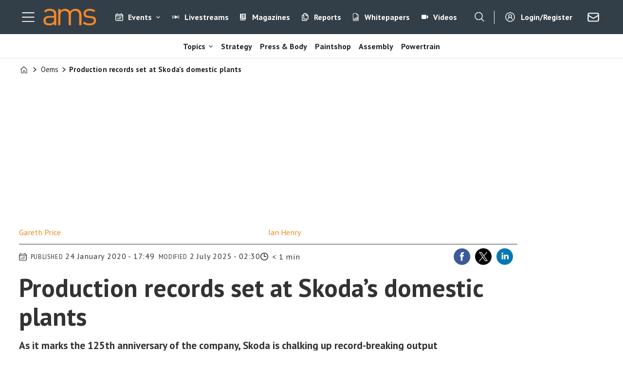

--- FILE ---
content_type: text/html; charset=UTF-8
request_url: https://www.automotivemanufacturingsolutions.com/oems/production-records-set-at-skodas-domestic-plants/522666
body_size: 31570
content:
<!DOCTYPE html>
<html lang="en-GB" dir="ltr" class="resp_fonts">

    <head>
                
                <title>Production records set at Skoda’s domestic plants | Article | Automotive Manufacturing Solutions</title>
                <meta name="title" content="Production records set at Skoda’s domestic plants | Article | Automotive Manufacturing Solutions">
                <meta name="description" content="As it marks the 125th anniversary of the company, Skoda is chalking up record-breaking output">
                <meta http-equiv="Content-Type" content="text/html; charset=utf-8">
                <link rel="canonical" href="https://www.automotivemanufacturingsolutions.com/oems/production-records-set-at-skodas-domestic-plants/522666">
                <meta name="viewport" content="width=device-width, initial-scale=1">
                
                
                <meta name="robots" content="index, follow">
                <meta property="og:type" content="article">
                <meta property="og:title" content="Production records set at Skoda’s domestic plants">
                <meta property="og:description" content="As it marks the 125th anniversary of the company, Skoda is chalking up record-breaking output">
                <meta property="article:published_time" content="2020-01-24T16:49:00.000Z">
                <meta property="article:modified_time" content="2025-07-02T00:30:19.000Z">
                <meta property="article:author" content="Gareth Price">
                <meta property="article:author" content="Ian Henry">
                <meta property="article:tag" content="factory investment">
                <meta property="article:tag" content="skoda">
                <meta property="article:tag" content="process improvement">
                <meta property="article:tag" content="paintshop">
                <meta property="article:tag" content="operational excellence">
                <meta property="article:tag" content="oems">
                <meta property="article:tag" content="kaizen">
                <meta property="article:tag" content="volkswagen">
                <meta property="article:tag" content="expansion">
                <meta property="article:tag" content="europe">
                <meta property="article:tag" content="editors pick">
                <meta property="article:tag" content="automation and digitalisation">
                <meta property="article:tag" content="assembly">
                <meta property="og:image" content="https://image.automotivemanufacturingsolutions.com/522755.jpg?imageId=522755&panox=0&panoy=0&panow=0&panoh=0&width=1200&height=683">
                <meta property="og:image:width" content="1200">
                <meta property="og:image:height" content="684">
                <meta name="twitter:card" content="summary_large_image">
                
                <meta name="twitter:title" content="Production records set at Skoda’s domestic plants">
                <meta name="twitter:description" content="As it marks the 125th anniversary of the company, Skoda is chalking up record-breaking output">
                <meta name="twitter:image" content="https://image.automotivemanufacturingsolutions.com/522755.jpg?imageId=522755&panox=0&panoy=0&panow=0&panoh=0&width=1200&height=683">
                <link rel="alternate" type="application/json+oembed" href="https://www.automotivemanufacturingsolutions.com/oems/production-records-set-at-skodas-domestic-plants/522666?lab_viewport=oembed">
                <!-- Set global Site Params -->
                <script>
                    if (!window.SITE_PARAMS) {
                    window.SITE_PARAMS = {
                        ALIAS : 'ams',
                        NAME : 'Automotive Manufacturing Solutions',
                        FAPI_TOK : 'Mn38n-Wnfi+#8$ndvoiU!P',
                        FAPI_URLS : {
                            prod: 'https://api.industrie-netzwerk.media/v1',
                            dev: 'https://api-dev.industrie-netzwerk.media/v1'
                        },
                        LANG:'en-GB'
                    };
                        if (window.SITE_PARAMS.ALIAS == 'allel'){window.SITE_PARAMS.ALIAS = 'all'};
                }</script>
                <!-- Google Consent Mode v2 -->
                <script>
                    window.dataLayer = window.dataLayer || [];
                    window.gtag = function() { dataLayer.push(arguments); }
                        window.gtag('consent', 'default', {
                        ad_storage: 'denied',
                        analytics_storage: 'denied',
                        ad_user_data: 'denied',
                        ad_personalization: 'denied',
                        wait_for_update: 500
                    });
                </script>
                <!-- End Google Consent Mode v2 -->
                <script src="/view-resources/public/common/iaid/model.js" data-cookieconsent="ignore"></script>
                
                <script>const type = 'page_article';</script>
                <script >const tpEventTpInitializedChecked = new CustomEvent("tpEventTpInitialized", {
        detail: {},
        bubbles: true,
        cancelable: true,
        composed: false,
});

(function(src){var a=document.createElement("script");a.type="text/javascript";a.async=true;a.src=src;var b=document.getElementsByTagName("script")[0];b.parentNode.insertBefore(a,b)})("https://experience-eu.piano.io/xbuilder/experience/load?aid=wA09ygbppe");

tp = window["tp"] || [];

tp.push(["addHandler", "loginSuccess", function(data){
 if (data.source == "PIANOID"){
  location.reload(); // this reloads the page after direct login (NOT login inside checkout)
}
}]);

document.dispatchEvent(tpEventTpInitializedChecked);</script><script >"use strict";function _typeof(t){return(_typeof="function"==typeof Symbol&&"symbol"==typeof Symbol.iterator?function(t){return typeof t}:function(t){return t&&"function"==typeof Symbol&&t.constructor===Symbol&&t!==Symbol.prototype?"symbol":typeof t})(t)}!function(){var t=function(){var t,e,o=[],n=window,r=n;for(;r;){try{if(r.frames.__tcfapiLocator){t=r;break}}catch(t){}if(r===n.top)break;r=r.parent}t||(!function t(){var e=n.document,o=!!n.frames.__tcfapiLocator;if(!o)if(e.body){var r=e.createElement("iframe");r.style.cssText="display:none",r.name="__tcfapiLocator",e.body.appendChild(r)}else setTimeout(t,5);return!o}(),n.__tcfapi=function(){for(var t=arguments.length,n=new Array(t),r=0;r<t;r++)n[r]=arguments[r];if(!n.length)return o;"setGdprApplies"===n[0]?n.length>3&&2===parseInt(n[1],10)&&"boolean"==typeof n[3]&&(e=n[3],"function"==typeof n[2]&&n[2]("set",!0)):"ping"===n[0]?"function"==typeof n[2]&&n[2]({gdprApplies:e,cmpLoaded:!1,cmpStatus:"stub"}):o.push(n)},n.addEventListener("message",(function(t){var e="string"==typeof t.data,o={};if(e)try{o=JSON.parse(t.data)}catch(t){}else o=t.data;var n="object"===_typeof(o)&&null!==o?o.__tcfapiCall:null;n&&window.__tcfapi(n.command,n.version,(function(o,r){var a={__tcfapiReturn:{returnValue:o,success:r,callId:n.callId}};t&&t.source&&t.source.postMessage&&t.source.postMessage(e?JSON.stringify(a):a,"*")}),n.parameter)}),!1))};"undefined"!=typeof module?module.exports=t:t()}();</script><script >tp.push(["init", function () {
  let e, t;

  function n() {
    if (!e) {
      e = document.createElement("div");
      e.id = "tp-loading-spinner";
      e.style.position = "fixed";
      e.style.top = "0";
      e.style.left = "0";
      e.style.width = "100%";
      e.style.height = "100%";
      e.style.display = "none";
      e.style.alignItems = "center";
      e.style.justifyContent = "center";
      e.style.backgroundColor = "rgba(0,0,0,0.4)";
      e.style.zIndex = "300001";
      const t = document.createElement("div");
      t.className = "spinner-inner";
      const n = document.createElement("style");
      n.textContent = `
        #tp-loading-spinner .spinner-inner {
          width: 48px;
          height: 48px;
          border: 6px solid #f3f3f3;
          border-top: 6px solid #000;
          border-radius: 50%;
          animation: spin 0.7s linear infinite;
        }
        @keyframes spin {
          to { transform: rotate(360deg); }
        }
      `;
      document.head.appendChild(n);
      e.appendChild(t);
      document.body.appendChild(e);
    }
  }

  function o() {
    n();
    if (e) e.style.display = "flex";
  }

  function i() {
    if (e) e.style.display = "none";
  }

  function c() {
    t && clearInterval(t);
    t = setInterval(function () {
      const e = document.querySelector(".tp-modal");
      if (e && e.classList.contains("tp-active")) {
        i();
        clearInterval(t);
      }
    }, 200);
  }

  const r = tp.pianoId.isUserValid();

  if (r) {
    const linkContent = document.querySelector("footer .link-content");
    if (linkContent) linkContent.remove();
    const bodyText = document.querySelector("footer .bodytext");
    if (bodyText) bodyText.remove();
    const columns = document.querySelector("footer .columns");
    if (columns) columns.remove();
    const content = document.querySelector("footer .text_singleline");
    if (content) content.remove();
    const footerHide = document.getElementById("footer_hide");
    if (footerHide) footerHide.remove();
  } else {
    const loginButton = document.querySelector("footer .link-content a, footer .link-content button");
    if (loginButton) {
      loginButton.addEventListener("click", function (e) {
        e.preventDefault();
        o();
        tp.pianoId.show({ displayMode: "modal", screen: "register" });
        c();
      });
    }
  }

  function l(e) {
    if (r) {
      e.textContent = "My AMS";
    } else {
      e.textContent = "Login/Register";
      e.addEventListener("click", function (e) {
        e.preventDefault();
        o();
        tp.pianoId.show({ displayMode: "modal", screen: "login" });
        c();
      });
    }
  }

  document.querySelectorAll(".navigation.topBarMenu .menu-list .first-list-item.user-btn a, .navigation.customMenu2 .menu-list .first-list-item.btn-login a").forEach(function (e) {
    return l(e);
  });

  // NEU: Spinner beenden, wenn Modal über X (tp-close) geschlossen wird
  document.addEventListener("click", function (event) {
    const closeBtn = event.target.closest(".tp-close");
    if (closeBtn) {
      i();
      clearInterval(t);
    }
  });
}]);</script><script >function gateMediacontent() {
  const container = document.querySelector('.main');
  if (!container) return;

  const mediaBlocks = container.querySelectorAll('div.media');

  mediaBlocks.forEach(media => {
    const placeholder = document.createElement('div');
    placeholder.className = 'media-placeholder';
    placeholder.textContent = 'Login or register to see the media.';

    media.replaceWith(placeholder);
  });

  if (mediaBlocks.length > 0) {
    container.classList.add('truncated');
  }
}</script><script >function gateContent() {
    // Select the container with .main .bodytext
    const container = document.querySelector('.main .bodytext');
    if (!container) return;
  
    // Get all <p> tags within the container
    const paragraphs = container.querySelectorAll('p');
    let totalCount = 0;
    let truncated = false;
    let lastProcessedElement = null;
  
    for (let i = 0; i < paragraphs.length; i++) {
      const p = paragraphs[i];
      const text = p.textContent;
     
      if (totalCount + text.length <= 800) {
        totalCount += text.length;
        lastProcessedElement = p;
      } else {
        // Calculate how many characters we can take from this paragraph
        const remainingAllowed = 800 - totalCount;
        // Look for the first sentence-ending punctuation after remainingAllowed characters
        let cutoffIndex = findSentenceEnd(text, remainingAllowed);
        if (cutoffIndex === -1) {
          cutoffIndex = remainingAllowed;
        }
        p.textContent = text.slice(0, cutoffIndex);
        totalCount += cutoffIndex;
        truncated = true;
        lastProcessedElement = p;
        // Stop processing further paragraphs
        break;
      }
    }
  
    // Remove every element in the container after the last processed element
    if (lastProcessedElement) {
      let nextElem = lastProcessedElement.nextSibling;
      while (nextElem) {
        const toRemove = nextElem;
        nextElem = nextElem.nextSibling;
        toRemove.remove();
      }
    }
  
    // If the text was truncated, add a class to the container for the CSS overlay
    if (truncated) {
      container.classList.add('truncated');
    }
  }
  
  // Helper function: finds the first sentence-ending punctuation (".", "!" or "?")
  // in the given text after the provided startIndex.
  function findSentenceEnd(text, startIndex) {
    for (let i = startIndex; i < text.length; i++) {
      if (text[i] === '.' || text[i] === '!' || text[i] === '?') {
        return i + 1; // Include the punctuation
      }
    }
    return -1;
  }</script><script type="text/javascript">
  window._mfq = window._mfq || [];
  (function() {
    var mf = document.createElement("script");
    mf.type = "text/javascript"; mf.defer = true;
    mf.src = "//cdn.mouseflow.com/projects/954830c5-8a79-441a-b4bc-00853ac87268.js";
    document.getElementsByTagName("head")[0].appendChild(mf);
  })();
</script>
                <style >.media-placeholder {
    padding: 1em;
    background-color: #f9f9f9;
    border: 1px dashed #ccc;
    margin: 1em 0;
    text-align: center;
    font-style: italic;
  }

.he {
   display: none;
}</style>
                
                <meta property="og:url" content="https://www.automotivemanufacturingsolutions.com/oems/production-records-set-at-skodas-domestic-plants/522666">
                        <link type="image/png" rel="icon" href="/view-resources/ultima/public/ams/favicon.ico">
                        <link type="image/png" rel="icon" sizes="96x96" href="/view-resources/ultima/public/ams/favicon-96x96.png">
                        <link type="image/png" rel="apple-touch-icon" sizes="180x180" href="/view-resources/ultima/public/ams/apple-touch-icon.png">
                        <link type="image/png" rel="android-chrome" sizes="192x192" href="/view-resources/ultima/public/ams/web-app-manifest-192x192.png">
                        <link type="image/png" rel="android-chrome" sizes="512x512" href="/view-resources/ultima/public/ams/web-app-manifest-512x512.png">
                <link href="https://fonts.googleapis.com/css?family=Merriweather:300,400,700,900" rel="stylesheet" >
                <link rel="stylesheet" href="/view-resources/view/css/grid.css?v=1769171015-L4">
                <link rel="stylesheet" href="/view-resources/view/css/main.css?v=1769171015-L4">
                <link rel="stylesheet" href="/view-resources/view/css/colors.css?v=1769171015-L4">
                <link rel="stylesheet" href="/view-resources/view/css/print.css?v=1769171015-L4" media="print">
                <link rel="stylesheet" href="/view-resources/view/css/foundation-icons/foundation-icons.css?v=1769171015-L4">
                <link rel="stylesheet" href="/view-resources/ultima/view/css/site/ams.css?v=1769171015-L4">
                <style data-key="custom_properties">
                    :root{--primary: rgba(0,0,0,1);--secondary: rgba(255,255,255,1);--tertiary: rgba(185,183,183,1);--quaternary: rgba(241,134,25,1);--bg-primary: rgba(240,133,25,1);--bg-secondary: rgba(51,63,72,1);--bg-tertiary: rgba(255,255,255,1);--bg-quaternary: rgba(239,189,34,1);--bg-quinary: rgba(0,0,0,1);--bg-senary: rgba(0,93,154,1);--bg-septenary: rgba(193,23,24,1);--bg-octonary: rgba(234,95,11,1);--bg-nonary: rgba(215,216,217,1);--bg-white: rgba(240,242,242,1);}
                </style>
                <style data-key="background_colors">
                    .bg-primary {background-color: rgba(240,133,25,1);}.bg-secondary {background-color: rgba(51,63,72,1);color: #fff;}.bg-tertiary {background-color: rgba(255,255,255,1);}.bg-quaternary {background-color: rgba(239,189,34,1);}.bg-quinary {background-color: rgba(0,0,0,1);color: #fff;}.bg-senary {background-color: rgba(0,93,154,1);color: #fff;}.bg-septenary {background-color: rgba(193,23,24,1);color: #fff;}.bg-octonary {background-color: rgba(234,95,11,1);color: #fff;}.bg-nonary {background-color: rgba(215,216,217,1);}.bg-white {background-color: rgba(240,242,242,1);}@media (max-width: 1023px) { .color_mobile_bg-primary {background-color: rgba(240,133,25,1);}}@media (max-width: 1023px) { .color_mobile_bg-secondary {background-color: rgba(51,63,72,1);color: #fff;}}@media (max-width: 1023px) { .color_mobile_bg-tertiary {background-color: rgba(255,255,255,1);}}@media (max-width: 1023px) { .color_mobile_bg-quaternary {background-color: rgba(239,189,34,1);}}@media (max-width: 1023px) { .color_mobile_bg-quinary {background-color: rgba(0,0,0,1);color: #fff;}}@media (max-width: 1023px) { .color_mobile_bg-senary {background-color: rgba(0,93,154,1);color: #fff;}}@media (max-width: 1023px) { .color_mobile_bg-septenary {background-color: rgba(193,23,24,1);color: #fff;}}@media (max-width: 1023px) { .color_mobile_bg-octonary {background-color: rgba(234,95,11,1);color: #fff;}}@media (max-width: 1023px) { .color_mobile_bg-nonary {background-color: rgba(215,216,217,1);}}@media (max-width: 1023px) { .color_mobile_bg-white {background-color: rgba(240,242,242,1);}}
                </style>
                <style data-key="background_colors_opacity">
                    .bg-primary.op-bg_20 {background-color: rgba(240, 133, 25, 0.2);}.bg-primary.op-bg_40 {background-color: rgba(240, 133, 25, 0.4);}.bg-primary.op-bg_60 {background-color: rgba(240, 133, 25, 0.6);}.bg-primary.op-bg_80 {background-color: rgba(240, 133, 25, 0.8);}.bg-secondary.op-bg_20 {background-color: rgba(51, 63, 72, 0.2);color: #fff;}.bg-secondary.op-bg_40 {background-color: rgba(51, 63, 72, 0.4);color: #fff;}.bg-secondary.op-bg_60 {background-color: rgba(51, 63, 72, 0.6);color: #fff;}.bg-secondary.op-bg_80 {background-color: rgba(51, 63, 72, 0.8);color: #fff;}.bg-tertiary.op-bg_20 {background-color: rgba(255, 255, 255, 0.2);}.bg-tertiary.op-bg_40 {background-color: rgba(255, 255, 255, 0.4);}.bg-tertiary.op-bg_60 {background-color: rgba(255, 255, 255, 0.6);}.bg-tertiary.op-bg_80 {background-color: rgba(255, 255, 255, 0.8);}.bg-quaternary.op-bg_20 {background-color: rgba(239, 189, 34, 0.2);}.bg-quaternary.op-bg_40 {background-color: rgba(239, 189, 34, 0.4);}.bg-quaternary.op-bg_60 {background-color: rgba(239, 189, 34, 0.6);}.bg-quaternary.op-bg_80 {background-color: rgba(239, 189, 34, 0.8);}.bg-quinary.op-bg_20 {background-color: rgba(0, 0, 0, 0.2);color: #fff;}.bg-quinary.op-bg_40 {background-color: rgba(0, 0, 0, 0.4);color: #fff;}.bg-quinary.op-bg_60 {background-color: rgba(0, 0, 0, 0.6);color: #fff;}.bg-quinary.op-bg_80 {background-color: rgba(0, 0, 0, 0.8);color: #fff;}.bg-senary.op-bg_20 {background-color: rgba(0, 93, 154, 0.2);color: #fff;}.bg-senary.op-bg_40 {background-color: rgba(0, 93, 154, 0.4);color: #fff;}.bg-senary.op-bg_60 {background-color: rgba(0, 93, 154, 0.6);color: #fff;}.bg-senary.op-bg_80 {background-color: rgba(0, 93, 154, 0.8);color: #fff;}.bg-septenary.op-bg_20 {background-color: rgba(193, 23, 24, 0.2);color: #fff;}.bg-septenary.op-bg_40 {background-color: rgba(193, 23, 24, 0.4);color: #fff;}.bg-septenary.op-bg_60 {background-color: rgba(193, 23, 24, 0.6);color: #fff;}.bg-septenary.op-bg_80 {background-color: rgba(193, 23, 24, 0.8);color: #fff;}.bg-octonary.op-bg_20 {background-color: rgba(234, 95, 11, 0.2);color: #fff;}.bg-octonary.op-bg_40 {background-color: rgba(234, 95, 11, 0.4);color: #fff;}.bg-octonary.op-bg_60 {background-color: rgba(234, 95, 11, 0.6);color: #fff;}.bg-octonary.op-bg_80 {background-color: rgba(234, 95, 11, 0.8);color: #fff;}.bg-nonary.op-bg_20 {background-color: rgba(215, 216, 217, 0.2);}.bg-nonary.op-bg_40 {background-color: rgba(215, 216, 217, 0.4);}.bg-nonary.op-bg_60 {background-color: rgba(215, 216, 217, 0.6);}.bg-nonary.op-bg_80 {background-color: rgba(215, 216, 217, 0.8);}.bg-white.op-bg_20 {background-color: rgba(240, 242, 242, 0.2);}.bg-white.op-bg_40 {background-color: rgba(240, 242, 242, 0.4);}.bg-white.op-bg_60 {background-color: rgba(240, 242, 242, 0.6);}.bg-white.op-bg_80 {background-color: rgba(240, 242, 242, 0.8);}@media (max-width: 1023px) { .color_mobile_bg-primary.op-bg_20 {background-color: rgba(240, 133, 25, 0.2);}}@media (max-width: 1023px) { .color_mobile_bg-primary.op-bg_40 {background-color: rgba(240, 133, 25, 0.4);}}@media (max-width: 1023px) { .color_mobile_bg-primary.op-bg_60 {background-color: rgba(240, 133, 25, 0.6);}}@media (max-width: 1023px) { .color_mobile_bg-primary.op-bg_80 {background-color: rgba(240, 133, 25, 0.8);}}@media (max-width: 1023px) { .color_mobile_bg-secondary.op-bg_20 {background-color: rgba(51, 63, 72, 0.2);color: #fff;}}@media (max-width: 1023px) { .color_mobile_bg-secondary.op-bg_40 {background-color: rgba(51, 63, 72, 0.4);color: #fff;}}@media (max-width: 1023px) { .color_mobile_bg-secondary.op-bg_60 {background-color: rgba(51, 63, 72, 0.6);color: #fff;}}@media (max-width: 1023px) { .color_mobile_bg-secondary.op-bg_80 {background-color: rgba(51, 63, 72, 0.8);color: #fff;}}@media (max-width: 1023px) { .color_mobile_bg-tertiary.op-bg_20 {background-color: rgba(255, 255, 255, 0.2);}}@media (max-width: 1023px) { .color_mobile_bg-tertiary.op-bg_40 {background-color: rgba(255, 255, 255, 0.4);}}@media (max-width: 1023px) { .color_mobile_bg-tertiary.op-bg_60 {background-color: rgba(255, 255, 255, 0.6);}}@media (max-width: 1023px) { .color_mobile_bg-tertiary.op-bg_80 {background-color: rgba(255, 255, 255, 0.8);}}@media (max-width: 1023px) { .color_mobile_bg-quaternary.op-bg_20 {background-color: rgba(239, 189, 34, 0.2);}}@media (max-width: 1023px) { .color_mobile_bg-quaternary.op-bg_40 {background-color: rgba(239, 189, 34, 0.4);}}@media (max-width: 1023px) { .color_mobile_bg-quaternary.op-bg_60 {background-color: rgba(239, 189, 34, 0.6);}}@media (max-width: 1023px) { .color_mobile_bg-quaternary.op-bg_80 {background-color: rgba(239, 189, 34, 0.8);}}@media (max-width: 1023px) { .color_mobile_bg-quinary.op-bg_20 {background-color: rgba(0, 0, 0, 0.2);color: #fff;}}@media (max-width: 1023px) { .color_mobile_bg-quinary.op-bg_40 {background-color: rgba(0, 0, 0, 0.4);color: #fff;}}@media (max-width: 1023px) { .color_mobile_bg-quinary.op-bg_60 {background-color: rgba(0, 0, 0, 0.6);color: #fff;}}@media (max-width: 1023px) { .color_mobile_bg-quinary.op-bg_80 {background-color: rgba(0, 0, 0, 0.8);color: #fff;}}@media (max-width: 1023px) { .color_mobile_bg-senary.op-bg_20 {background-color: rgba(0, 93, 154, 0.2);color: #fff;}}@media (max-width: 1023px) { .color_mobile_bg-senary.op-bg_40 {background-color: rgba(0, 93, 154, 0.4);color: #fff;}}@media (max-width: 1023px) { .color_mobile_bg-senary.op-bg_60 {background-color: rgba(0, 93, 154, 0.6);color: #fff;}}@media (max-width: 1023px) { .color_mobile_bg-senary.op-bg_80 {background-color: rgba(0, 93, 154, 0.8);color: #fff;}}@media (max-width: 1023px) { .color_mobile_bg-septenary.op-bg_20 {background-color: rgba(193, 23, 24, 0.2);color: #fff;}}@media (max-width: 1023px) { .color_mobile_bg-septenary.op-bg_40 {background-color: rgba(193, 23, 24, 0.4);color: #fff;}}@media (max-width: 1023px) { .color_mobile_bg-septenary.op-bg_60 {background-color: rgba(193, 23, 24, 0.6);color: #fff;}}@media (max-width: 1023px) { .color_mobile_bg-septenary.op-bg_80 {background-color: rgba(193, 23, 24, 0.8);color: #fff;}}@media (max-width: 1023px) { .color_mobile_bg-octonary.op-bg_20 {background-color: rgba(234, 95, 11, 0.2);color: #fff;}}@media (max-width: 1023px) { .color_mobile_bg-octonary.op-bg_40 {background-color: rgba(234, 95, 11, 0.4);color: #fff;}}@media (max-width: 1023px) { .color_mobile_bg-octonary.op-bg_60 {background-color: rgba(234, 95, 11, 0.6);color: #fff;}}@media (max-width: 1023px) { .color_mobile_bg-octonary.op-bg_80 {background-color: rgba(234, 95, 11, 0.8);color: #fff;}}@media (max-width: 1023px) { .color_mobile_bg-nonary.op-bg_20 {background-color: rgba(215, 216, 217, 0.2);}}@media (max-width: 1023px) { .color_mobile_bg-nonary.op-bg_40 {background-color: rgba(215, 216, 217, 0.4);}}@media (max-width: 1023px) { .color_mobile_bg-nonary.op-bg_60 {background-color: rgba(215, 216, 217, 0.6);}}@media (max-width: 1023px) { .color_mobile_bg-nonary.op-bg_80 {background-color: rgba(215, 216, 217, 0.8);}}@media (max-width: 1023px) { .color_mobile_bg-white.op-bg_20 {background-color: rgba(240, 242, 242, 0.2);}}@media (max-width: 1023px) { .color_mobile_bg-white.op-bg_40 {background-color: rgba(240, 242, 242, 0.4);}}@media (max-width: 1023px) { .color_mobile_bg-white.op-bg_60 {background-color: rgba(240, 242, 242, 0.6);}}@media (max-width: 1023px) { .color_mobile_bg-white.op-bg_80 {background-color: rgba(240, 242, 242, 0.8);}}
                </style>
                <style data-key="border_colors">
                    .border-bg-primary{--border-color: var(--bg-primary);}.mobile_border-bg-primary{--mobile-border-color: var(--bg-primary);}.border-bg-secondary{--border-color: var(--bg-secondary);}.mobile_border-bg-secondary{--mobile-border-color: var(--bg-secondary);}.border-bg-tertiary{--border-color: var(--bg-tertiary);}.mobile_border-bg-tertiary{--mobile-border-color: var(--bg-tertiary);}.border-bg-quaternary{--border-color: var(--bg-quaternary);}.mobile_border-bg-quaternary{--mobile-border-color: var(--bg-quaternary);}.border-bg-quinary{--border-color: var(--bg-quinary);}.mobile_border-bg-quinary{--mobile-border-color: var(--bg-quinary);}.border-bg-senary{--border-color: var(--bg-senary);}.mobile_border-bg-senary{--mobile-border-color: var(--bg-senary);}.border-bg-septenary{--border-color: var(--bg-septenary);}.mobile_border-bg-septenary{--mobile-border-color: var(--bg-septenary);}.border-bg-octonary{--border-color: var(--bg-octonary);}.mobile_border-bg-octonary{--mobile-border-color: var(--bg-octonary);}.border-bg-nonary{--border-color: var(--bg-nonary);}.mobile_border-bg-nonary{--mobile-border-color: var(--bg-nonary);}.border-bg-white{--border-color: var(--bg-white);}.mobile_border-bg-white{--mobile-border-color: var(--bg-white);}
                </style>
                <style data-key="font_colors">
                    .primary {color: rgba(0,0,0,1) !important;}.secondary {color: rgba(255,255,255,1) !important;}.tertiary {color: rgba(185,183,183,1) !important;}.quaternary {color: rgba(241,134,25,1) !important;}@media (max-width: 1023px) { .color_mobile_primary {color: rgba(0,0,0,1) !important;}}@media (max-width: 1023px) { .color_mobile_secondary {color: rgba(255,255,255,1) !important;}}@media (max-width: 1023px) { .color_mobile_tertiary {color: rgba(185,183,183,1) !important;}}@media (max-width: 1023px) { .color_mobile_quaternary {color: rgba(241,134,25,1) !important;}}
                </style>
                <style data-key="image_gradient">
                    .image-gradient-bg-primary{--background-color: var(--bg-primary);}.color_mobile_image-gradient-bg-primary{--mobile-background-color: var(--bg-primary);}.image-gradient-bg-secondary{--background-color: var(--bg-secondary);}.color_mobile_image-gradient-bg-secondary{--mobile-background-color: var(--bg-secondary);}.image-gradient-bg-tertiary{--background-color: var(--bg-tertiary);}.color_mobile_image-gradient-bg-tertiary{--mobile-background-color: var(--bg-tertiary);}.image-gradient-bg-quaternary{--background-color: var(--bg-quaternary);}.color_mobile_image-gradient-bg-quaternary{--mobile-background-color: var(--bg-quaternary);}.image-gradient-bg-quinary{--background-color: var(--bg-quinary);}.color_mobile_image-gradient-bg-quinary{--mobile-background-color: var(--bg-quinary);}.image-gradient-bg-senary{--background-color: var(--bg-senary);}.color_mobile_image-gradient-bg-senary{--mobile-background-color: var(--bg-senary);}.image-gradient-bg-septenary{--background-color: var(--bg-septenary);}.color_mobile_image-gradient-bg-septenary{--mobile-background-color: var(--bg-septenary);}.image-gradient-bg-octonary{--background-color: var(--bg-octonary);}.color_mobile_image-gradient-bg-octonary{--mobile-background-color: var(--bg-octonary);}.image-gradient-bg-nonary{--background-color: var(--bg-nonary);}.color_mobile_image-gradient-bg-nonary{--mobile-background-color: var(--bg-nonary);}.image-gradient-bg-white{--background-color: var(--bg-white);}.color_mobile_image-gradient-bg-white{--mobile-background-color: var(--bg-white);}
                </style>
                <style data-key="custom_css_variables">
                :root {
                    --lab_page_width: 1225px;
                    --lab_columns_gutter: 11px;
                    --space-top: 120;
                    --space-top-adnuntiusAd: ;
                }

                @media(max-width: 767px) {
                    :root {
                        --lab_columns_gutter: 10px;
                    }
                }

                @media(min-width: 767px) {
                    :root {
                    }
                }
                </style>
<script src="/view-resources/public/common/JWTCookie.js?v=1769171015-L4"></script>
<script src="/view-resources/public/common/Paywall.js?v=1769171015-L4"></script>
                <script>
                window.Dac = window.Dac || {};
                (function () {
                    if (navigator) {
                        window.Dac.clientData = {
                            language: navigator.language,
                            userAgent: navigator.userAgent,
                            innerWidth: window.innerWidth,
                            innerHeight: window.innerHeight,
                            deviceByMediaQuery: getDeviceByMediaQuery(),
                            labDevice: 'desktop', // Device from labrador
                            device: 'desktop', // Device from varnish
                            paywall: {
                                isAuthenticated: isPaywallAuthenticated(),
                                toggleAuthenticatedContent: toggleAuthenticatedContent,
                                requiredProducts: [],
                            },
                            page: {
                                id: '522666',
                                extId: 'ams-40036'
                            },
                            siteAlias: 'ams',
                            debug: window.location.href.includes('debug=1')
                        };
                        function getDeviceByMediaQuery() {
                            if (window.matchMedia('(max-width: 767px)').matches) return 'mobile';
                            if (window.matchMedia('(max-width: 1023px)').matches) return 'tablet';
                            return 'desktop';
                        }

                        function isPaywallAuthenticated() {
                            if (window.Dac && window.Dac.JWTCookie) {
                                var JWTCookie = new Dac.JWTCookie({ debug: false });
                                return JWTCookie.isAuthenticated();
                            }
                            return false;
                        }

                        function toggleAuthenticatedContent(settings) {
                            if (!window.Dac || !window.Dac.Paywall) {
                                return;
                            }
                            var Paywall = new Dac.Paywall();
                            var updateDOM = Paywall.updateDOM;

                            if(settings && settings.displayUserName) {
                                var userName = Paywall.getUserName().then((userName) => {
                                    updateDOM(userName !== false, userName, settings.optionalGreetingText);
                                });
                            } else {
                                updateDOM(window.Dac.clientData.paywall.isAuthenticated);
                            }
                        }
                    }
                }());
                </script>                    <script type="module" src="/view-resources/baseview/public/common/baseview/moduleHandlers.js?v=1769171015-L4" data-cookieconsent="ignore"></script>
<!-- DataLayer -->
<script>

    var dataLayerData = {};

        dataLayerData['Domain'] = 'https://www.automotivemanufacturingsolutions.com';
        dataLayerData['article-title'] = 'Production records set at Skoda’s domestic plants';

    dataLayer = [dataLayerData];
</script><!-- Google Tag Manager -->
<script>
    window.dataLayer = window.dataLayer || [];
</script>
<script>(function(w,d,s,l,i){w[l]=w[l]||[];w[l].push({'gtm.start':
new Date().getTime(),event:'gtm.js'});var f=d.getElementsByTagName(s)[0],
j=d.createElement(s),dl=l!='dataLayer'?'&l='+l:'';j.async=true;j.src=
'https://www.googletagmanager.com/gtm.js?id='+i+dl;f.parentNode.insertBefore(j,f);
})(window,document,'script','dataLayer','GTM-MDP57DTT');</script>

                        <script async src="https://securepubads.g.doubleclick.net/tag/js/gpt.js"></script>
                        <script>
                            window.googletag = window.googletag || {cmd: []};

                            googletag.cmd.push(function() {
                                var handleAsTablet = (Dac.clientData.device === 'tablet' || Dac.clientData.innerWidth < 1316);

                                if (!(handleAsTablet && '' === 'true')) {
                                    googletag
                                        .defineSlot('/21778037172/billboard_1', [[800,250], [940,250], [970,250], [1000,250]], 'billboard_1')
                                        .addService(googletag.pubads());
                                }
                                if (!(handleAsTablet && '' === 'true')) {
                                    googletag
                                        .defineSlot('/21778037172/content_ad_1', [[300,250]], 'content_ad_1')
                                        .addService(googletag.pubads());
                                }
                                if (!(handleAsTablet && '' === 'true')) {
                                    googletag
                                        .defineSlot('/21778037172/content_ad_2', [[300,250]], 'content_ad_2')
                                        .addService(googletag.pubads());
                                }
                                if (!(handleAsTablet && '' === 'true')) {
                                    googletag
                                        .defineSlot('/21778037172/content_ad_3', [[300,250]], 'content_ad_3')
                                        .addService(googletag.pubads());
                                }

                                googletag.pubads().setTargeting("env", "prod");
                                googletag.pubads().setTargeting("site", "ams");
                                googletag.pubads().setTargeting("section", "oems");
                                googletag.pubads().setTargeting("context", "article");
                                googletag.pubads().setTargeting("tags", "factory investment,skoda,process improvement,paintshop,operational excellence,oems,kaizen,volkswagen,expansion,europe,editors pick,automation and digitalisation,assembly");
                                googletag.pubads().setTargeting("ID", "522666");

                                var useLadyLoading = true || false;
                                if (useLadyLoading) {
                                    googletag.pubads().enableLazyLoad({
                                        fetchMarginPercent: 150 || 150, // Fetch ad content when it is within 1.5 viewports of the visible area
                                        renderMarginPercent: 150 || 150,  // Render ads when they are within 1.5 viewports of the visible area
                                        mobileScaling: 2.0
                                    });
                                }
                                
                                googletag.pubads().enableSingleRequest();
                                googletag.pubads().collapseEmptyDivs();
                                googletag.enableServices();
                            });
                        </script>
                <link href="https://fonts.googleapis.com/css?family=PT+Sans:regular,italic,700,700italic" rel="stylesheet" >
                <link href="https://fonts.googleapis.com/css?family=Inter:500italic,600,600italic,300,300italic,500" rel="stylesheet" >
                <style id="dachser-vieweditor-styles">
                    body { font-family: "PT Sans"; font-weight: normal; font-style: normal; font-size: 1.125rem; text-transform: default; }
                    .factbox h2 { font-family: "PT Sans"; font-weight: normal; font-style: normal; font-size: 1.4375rem; text-transform: default; }
                    .articleHeader .headline { font-family: "PT Sans"; font-weight: 700; font-style: normal; font-size: 3.25rem; text-transform: default; }
                    .articleHeader .subtitle { font-family: "PT Sans"; font-weight: 700; font-style: normal; text-transform: default; }
                    .articleList ul li a .al-title { font-family: "PT Sans"; font-weight: normal; font-style: normal; font-size: 1.25rem; text-transform: default; }
                    .articleList .article-list-title { font-family: "PT Sans"; font-weight: normal; font-style: normal; font-size: 1.25rem; text-transform: default; }
                    .bodytext > h3 { font-family: "PT Sans"; font-weight: 700; font-style: normal; font-size: 1.125rem; text-transform: default; }
                    article.column .content .headline { font-family: "PT Sans"; font-weight: 700; font-style: normal; font-size: 1.25rem; text-transform: default; }
                    .font-PTSans { font-family: "PT Sans" !important; }
                    .font-PTSans.font-weight-normal { font-weight: normal !important; }
                    .font-PTSans.font-weight-bold { font-weight: 700 !important; }
                    .font-Inter { font-family: "Inter" !important; }
                    .font-Inter.font-weight-bold { font-weight: 600 !important; }
                    .font-Inter.font-weight-light { font-weight: 300 !important; }
                    .font-Inter.font-weight-normal { font-weight: 500 !important; }
                </style>
                <style id="css_variables"></style>
                <script>
                    window.dachserData = {
                        _data: {},
                        _instances: {},
                        get: function(key) {
                            return dachserData._data[key] || null;
                        },
                        set: function(key, value) {
                            dachserData._data[key] = value;
                        },
                        push: function(key, value) {
                            if (!dachserData._data[key]) {
                                dachserData._data[key] = [];
                            }
                            dachserData._data[key].push(value);
                        },
                        setInstance: function(key, identifier, instance) {
                            if (!dachserData._instances[key]) {
                                dachserData._instances[key] = {};
                            }
                            dachserData._instances[key][identifier] = instance;
                        },
                        getInstance: function(key, identifier) {
                            return dachserData._instances[key] ? dachserData._instances[key][identifier] || null : null;
                        },
                        reflow: () => {}
                    };
                </script>
                
                <script type="application/ld+json">
                [{"@context":"http://schema.org","@type":"WebSite","name":"Automotive Manufacturing Solutions","url":"https://www.automotivemanufacturingsolutions.com"},{"@context":"https://schema.org","@type":"NewsArticle","headline":"Production records set at Skoda’s domestic plants | Article | Automotive Manufacturing Solutions","description":"As it marks the 125th anniversary of the company, Skoda is chalking up record-breaking output","mainEntityOfPage":{"@id":"https://www.automotivemanufacturingsolutions.com/oems/production-records-set-at-skodas-domestic-plants/522666"},"availableLanguage":[{"@type":"Language","alternateName":"en-GB"}],"image":["https://image.automotivemanufacturingsolutions.com/?imageId=522755&width=1200","https://image.automotivemanufacturingsolutions.com/?imageId=522866&width=1200","https://image.automotivemanufacturingsolutions.com/?imageId=522987&width=1200","https://image.automotivemanufacturingsolutions.com/?imageId=523113&width=1200","https://image.automotivemanufacturingsolutions.com/?imageId=523223&width=1200","https://image.automotivemanufacturingsolutions.com/?imageId=522755&width=1200","https://image.automotivemanufacturingsolutions.com/?imageId=523315&width=1200","https://image.automotivemanufacturingsolutions.com/?imageId=523413&width=1200","https://image.automotivemanufacturingsolutions.com/?imageId=523542&width=1200","https://image.automotivemanufacturingsolutions.com/?imageId=523634&width=1200","https://image.automotivemanufacturingsolutions.com/?imageId=523745&width=1200","https://image.automotivemanufacturingsolutions.com/?imageId=523839&width=1200"],"keywords":"factory investment, skoda, process improvement, paintshop, operational excellence, oems, kaizen, volkswagen, expansion, europe, editors pick, automation and digitalisation, assembly","author":[{"@type":"Person","name":"Gareth Price"},{"@type":"Person","name":"Ian Henry"}],"publisher":{"@type":"Organization","name":"Automotive Manufacturing Solutions","logo":{"@type":"ImageObject","url":"/view-resources/ultima/public/ams/logo2.svg"}},"datePublished":"2020-01-24T16:49:00.000Z","dateModified":"2025-07-02T00:30:19.000Z"}]
                </script>                
                
                
                


                <script>
                    /* ----------  Piano bootstrap queue (User-Daten)  ----------------------- */
                    window.tp = window.tp || [];
                    /* Basis-Setup */
                    tp.push(['setUsePianoIdUserProvider', true]);
                    tp.push(['addHandler', 'loginSuccess', ev => {
                        if (ev.source === 'PIANOID') location.reload();
                    }]);

                    /* ----------------------------------------------------------------------- */
                    /* 1) Tags / Section / Paywall aus Template                                */
                    (() => {
                        if (type === 'page_article') {
                            const tagsString = 'factory investment,skoda,process improvement,paintshop,operational excellence,oems,kaizen,volkswagen,expansion,europe,editors pick,automation and digitalisation,assembly';
                            const section = 'oems';
                            const freeAccess = '';
                            const regWall = '';
                            const payWall = '';
                            const payWallPremium = '';

                            // Optional: Debug-Log für Zonen-Parameter
                            console.log('Zone-Flags:', { freeAccess, regWall, payWall, payWallPremium });

                            const tags = tagsString
                                    ? tagsString.split(',').map(t => t.trim()).filter(Boolean)
                                    : [];

                            if (tags && tags.length > 0) {
                                tp.push(['setTags', tags]);
                            }
                            if (section) {
                                tp.push(['setContentSection', section]);
                            }

                            let zone = 'Freemium';
                            if (freeAccess === '1') {
                                zone = 'FreeAccess';
                            } else if (regWall === '1') {
                                zone = 'RegWall';
                            } else if (payWall === '1') {
                                zone = 'PayWall';
                            } else if (payWallPremium === '1') {
                                zone = 'PayWallPremium';
                            }
                            console.log('Set zone:', zone);
                            tp.push(['setZone', zone]);

                        }
                    })();

                    /* ----------------------------------------------------------------------- */
                    /* 2) Init: schiebt nur User-Infos in den dataLayer                        */
                    tp.push(['init', () => {

                        if (tp.user.isUserValid()) {

                            const mapCF = {
                                jobFunction: 'jobf',
                                jobtitle: 'jobt',
                                primaryBusiness: 'orgtype',
                                purchasingauthority: 'purchauth',
                                company: 'coname',
                                joblevel: 'jobl',
                                state: 'locat'
                            };
                            const cfToKv = (ext = {}) => {
                                const out = {};
                                (ext.custom_field_values || []).forEach(cf => {
                                    const key = mapCF[cf.field_name] || cf.field_name;
                                    let val = cf.value;
                                    if (Array.isArray(val)) val = val.join('|');
                                    else if (typeof val === 'string' && val.startsWith('[')) {
                                        try {
                                            val = JSON.parse(val).join('|');
                                        } catch {
                                            val = val.replace(/^\[|\]$/g, '');
                                        }
                                    }
                                    out[key] = `|${val}|`;
                                });
                                return out;
                            };

                            const pushUserDL = (ext) => {
                                const loggedIn = true;
                                const userId = ext?.uid || '';

                                window.dataLayer = window.dataLayer || [];
                                window.dataLayer.push({
                                    event: 'pianoUser',
                                    UserID: userId,
                                    LoggedIn: String(loggedIn),
                                    UserStateLoggedIn: String(loggedIn),
                                    ...cfToKv(ext)
                                });
                                console.log('[Piano] User data → dataLayer', userId, loggedIn);
                            };

                            const run = () => {
                                if (tp.pianoId?.loadExtendedUser) {
                                    tp.pianoId.loadExtendedUser({
                                        formName: 'extended_user',
                                        extendedUserLoaded: pushUserDL,
                                        error: err => {
                                            console.warn('[Piano] extendedUser error', err);
                                            pushUserDL(null);
                                        }
                                    });
                                } else {
                                    pushUserDL(null);   /* Fallback ohne Extended-User */
                                }
                            };

                            if (document.readyState === 'loading') {
                                document.addEventListener('DOMContentLoaded', run, {once: true});
                            } else {
                                run();
                            }
                        }else {
                            window.dataLayer = window.dataLayer || [];
                            window.dataLayer.push({
                                event: 'pianoUser',
                                UserID: '',
                                LoggedIn: String(false),
                                UserStateLoggedIn: String(false),
                            });
                            console.log('[Piano] User data → dataLayer', '', false);
                        }
                    }]);
                </script>

                <script async src="/view-resources/ultima/public/common/piano/piano_loader.js"></script>

        <script src="/view-resources/ultima/public/common/embedGuardJS/embedGuardWorker.js"></script>        <meta property="article:section" content="oems">


        <style>
            :root {
                --bodytext-width: var(--large-10-width);
                --bodytext-alignment: var(--bodytext-alignment-center);
            }
        </style>
        
        
    </head>

    <body class="l4 article site_ams section_oems custom-bodytext-width custom-bodytext-alignment articleHeader-bodytext-width articleHeader-image-bodytext-width articleHeader-meta-bodytext-width"
        data-lab-imported="true"
        
        >

<!-- Google Tag Manager (noscript) -->
<noscript><iframe src="https://www.googletagmanager.com/ns.html?id=GTM-MDP57DTT"
height="0" width="0" style="display:none;visibility:hidden"></iframe></noscript>
<!-- End Google Tag Manager (noscript) -->        
        <script>
        document.addEventListener("DOMContentLoaded", (event) => {
            setScrollbarWidth();
            window.addEventListener('resize', setScrollbarWidth);
        });
        function setScrollbarWidth() {
            const root = document.querySelector(':root');
            const width = (window.innerWidth - document.body.offsetWidth < 21) ? window.innerWidth - document.body.offsetWidth : 15;
            root.style.setProperty('--lab-scrollbar-width', `${ width }px`);
        }
        </script>

        
        <a href="#main" class="skip-link">Jump to main content</a>

        <header class="pageElement pageHeader">
    <div class="row mainrow grid-fixed">
    <div class="row mainline">
    <div class="hamburger to-be-expanded" data-id="pageElements-4">
    <div class="positionRelative">
        <span class="hamburger-button hamburger-expander ">
            <button class="burger-btn" aria-label="Open menu" aria-expanded="false" aria-controls="hamburger-container" aria-haspopup="menu">
                    <i class="open fi-list"></i>
                    <i class="close fi-x"></i>
            </button>
        </span>
            <div class="hamburger-container" id="hamburger-container">        
                <div data-id="pageElements-5" class="search visible dac-hidden-desktop-up">

        <button class="search-button" aria-label="Search" >
                <i class="open fi-magnifying-glass"></i>
                <i class="close fi-x"></i>
        </button>

    <form class="search-container" action="/cse" method="get" role="search">
        <label for="search-input-5" class="visuallyhidden">Search</label>
        <input type="text" id="search-input-5" name="q" placeholder="Search...">
    </form>
</div>

    <script>
        if (document.querySelector('[data-id="pageElements-5"] .search-button')) {
            document.querySelector('[data-id="pageElements-5"] .search-button').addEventListener('click', (event) => {
                document.querySelector('[data-id="pageElements-5"] .search-container').submit();
            }, false);
        }
    </script>
<nav class="navigation dropdownMenu expandable">
	<ul class="menu-list">
			<li class="first-list-item ico-events-light">
				<a href="/events" target="_self">Events</a>
			</li>
			<li class="first-list-item ico-livestreams-light">
				<a href="/livestreams" target="_self">Livestreams</a>
			</li>
			<li class="first-list-item ico-magazines-light">
				<a href="/magazines" target="_self">Magazines</a>
			</li>
			<li class="first-list-item ico-reports-light">
				<a href="/reports" target="_self">Reports</a>
			</li>
			<li class="first-list-item ico-whitepaper-light">
				<a href="/whitepapers" target="_self">Whitepapers</a>
			</li>
			<li class="first-list-item ico-video-light has-children">
				<span tabindex="0">Video &amp; Audio</span>
				<ul class="children">
					<li class="">
						<a href="/videos" target="_self">Videos</a>
					</li>
					<li class="">
						<a href="/event-highlights" target="_self">Event highlights</a>
					</li>
				</ul>
			</li>
			<li class="first-list-item has-children">
				<span tabindex="0">Topics</span>
				<ul class="children">
					<li class="">
						<a href="/smart-factory" target="_self">Smart Factory</a>
					</li>
					<li class="">
						<a href="/automation" target="_self">Automation</a>
					</li>
					<li class="">
						<a href="/electrification" target="_self">Electrification</a>
					</li>
					<li class="">
						<a href="/sustainability" target="_self">Sustainability</a>
					</li>
					<li class="">
						<a href="/digitalisation" target="_self">Digitalisation</a>
					</li>
				</ul>
			</li>
			<li class="first-list-item has-children">
				<span tabindex="0">News and Analysis</span>
				<ul class="children">
					<li class="">
						<a href="/news" target="_self">News</a>
					</li>
					<li class="dac-hidden-desktop-down">
						<a href="/features" target="_self">Features</a>
					</li>
					<li class="">
						<a href="/analysis" target="_self">Analysis</a>
					</li>
					<li class="dac-hidden-desktop-down">
						<a href="/interviews" target="_self">Interviews</a>
					</li>
				</ul>
			</li>
			<li class="first-list-item has-children">
				<span tabindex="0">Plant Function</span>
				<ul class="children">
					<li class="">
						<a href="/press-and-body" target="_self">Press &amp; Body</a>
					</li>
					<li class="">
						<a href="/paintshop" target="_self">Paintshop</a>
					</li>
					<li class="">
						<a href="/assembly" target="_self">Assembly</a>
					</li>
					<li class="">
						<a href="/logistics" target="_self">Logistics</a>
					</li>
					<li class="">
						<a href="/quality" target="_self">Quality</a>
					</li>
					<li class="">
						<a href="/powertrain" target="_self">Powertrain</a>
					</li>
				</ul>
			</li>
			<li class="first-list-item has-children">
				<span tabindex="0">Companies</span>
				<ul class="children">
					<li class="">
						<a href="/oems" target="_self">OEMs</a>
					</li>
					<li class="">
						<a href="/suppliers" target="_self">Suppliers</a>
					</li>
					<li class="dac-hidden-desktop-up dac-hidden-desktop-down">
						<a href="/equipment-and-technology-providers" target="_self">Equipment &amp; technology providers</a>
					</li>
				</ul>
			</li>
			<li class="first-list-item ">
				<a href="/strategy" target="_self">Strategy</a>
			</li>
			<li class="first-list-item ">
				<a href="/materials" target="_self">Materials</a>
			</li>
			<li class="first-list-item ">
				<a href="/regions" target="_self">Regions</a>
			</li>
			<li class="first-list-item ">
				<a href="/partner-content" target="_self">Partner Content</a>
			</li>
			<li class="first-list-item ">
				<a href="/media-pack" target="_self">Our Media Pack</a>
			</li>
	</ul>
</nav>

		<script>
			(function () {
				// This is only called when the user presses the escape key.
				function closeElement(event, element) {
					if (event.key === 'Escape') {
						window.removeEventListener('keydown', closeElement);

						// Get all expanded elements and close them
						const expanded = document.querySelectorAll('nav.dropdownMenu.expandable .has-children.expanded');
						for (let i = 0; i < expanded.length; i++) {
							expanded[i].classList.remove('expanded');
							
							// Traverse up from the element the user has selected to see if it is a child of the expanded element
							// If it is, set focus to the first child, as that is the span element with tabindex. 
							// This is so that if the user has moved on from the menu, we shouldn't mess with the focus and flow
							if (document.activeElement.closest('.has-children') === expanded[i]) {
								expanded[i].children[0].focus();
							}
						}
					}
				}

				function toggleElement(event, element) {
					// Prevent the default link behavior
					event.preventDefault();

					// Check if there are other expanded elements and close them
					const expanded = document.querySelectorAll('nav.dropdownMenu.expandable .has-children.expanded');
					for (let i = 0; i < expanded.length; i++) {
						if (expanded[i] !== element.parentElement) {
							expanded[i].classList.remove('expanded');
						}
					}

					// Toggle the class "expanded" on the parent element
					// We toggle instead of add/remove the class because we don't know if we are opening or closing the element
					element.parentElement.classList.toggle('expanded');

					window.addEventListener('keydown', closeElement);
				}

				// Add extra element for carat and toggle functionality after the span or a element
				function addCarat(element) {
					const carat = document.createElement('span');
					carat.classList.add('carat');
					carat.tabIndex = '0';
					const sibling = element.querySelector(':scope > a') || element.querySelector(':scope > span');
					element.insertBefore(carat, sibling.nextSibling);
					element.tabIndex = '-1';
					if (sibling.tagName === 'A') {
						sibling.tabIndex = '0';
					} else if (sibling.tagName === 'SPAN') {
						sibling.tabIndex = '-1';
					}
				}

				// Get all elements with class "has-children" and add two events - one click event and one keydown event
				// Allow for the same expandable menu to be reused in different viewports by using different classes
				let classes = '';
				if (classes) {
					classes = '.' + classes.trim().split(' ').join('.');
				}

				const hasChildren = document.querySelectorAll(`nav.dropdownMenu${ classes }.expandable .has-children > span`);
				for (let i = 0; i < hasChildren.length; i++) {
					hasChildren[i].addEventListener('click', function(e) {
						toggleElement(e, this);
					});

					hasChildren[i].addEventListener('keydown', function (e) {
						// Check for both enter and space keys
						if (e.key === 'Enter' || e.key === ' ') {
							toggleElement(e, this);
						}
					});
				}

				// Get all elements with class "has-children" when toggleChildren is enabled and carat and toggle functionality 
				const hasChildrenToggle = document.querySelectorAll(`nav.dropdownMenu${ classes }.expandable.toggleChildren .has-children > span, nav.dropdownMenu${ classes }.expandable.toggleChildren .has-children > a`);
				for (let i = 0; i < hasChildrenToggle.length; i++) {

					// Add carat to the element
					addCarat(hasChildrenToggle[i].parentElement);

					if (hasChildrenToggle[i].tagName === 'A' || hasChildrenToggle[i].tagName === 'SPAN') {
						hasChildrenToggle[i].nextSibling.addEventListener('click', function(e) {
							toggleElement(e, hasChildrenToggle[i]);
						});

						hasChildrenToggle[i].nextSibling.addEventListener('keydown', function(e) {
							// Check for both enter and space keys
							if (e.key === 'Enter' || e.key === ' ') {
								toggleElement(e, hasChildrenToggle[i]);
							}
						});

						// Use with caution - ensure that parent li overlaps with child ul to avoid prematurely triggering leave
						if (hasChildrenToggle[i].closest('nav').classList.contains('toggleOnHover')) {
							hasChildrenToggle[i].addEventListener('mouseenter', function(e) {
								hasChildrenToggle[i].parentElement.classList.add('expanded');
							});

							hasChildrenToggle[i].parentElement.addEventListener('mouseleave', function(e) {
								hasChildrenToggle[i].parentElement.classList.remove('expanded');
							});
						}
					}
				}
			})();
		</script>


	<script>
		(function () {
			const menuLinks = document.querySelectorAll(`nav.dropdownMenu ul li a`);
			for (let i = 0; i < menuLinks.length; i++) {
				const link = menuLinks[i].pathname;
				if (link === window.location.pathname) {
					menuLinks[i].parentElement.classList.add('lab-link-active');
				} else {
					menuLinks[i].parentElement.classList.remove('lab-link-active');
				}
			}
		})();
	</script>

<nav class="navigation customMenu2">
	<ul class="menu-list">
			<li class="first-list-item ">
				<span tabindex="0"></span>
			</li>
			<li class="first-list-item btn-login">
				<a href="/myams" target="_self">Login&#x2F;Register</a>
			</li>
			<li class="first-list-item btn-newsletter">
				<a href="/newsletters" target="_self">Our Newsletter</a>
			</li>
	</ul>
</nav>



	<script>
		(function () {
			const menuLinks = document.querySelectorAll(`nav.customMenu2 ul li a`);
			for (let i = 0; i < menuLinks.length; i++) {
				const link = menuLinks[i].pathname;
				if (link === window.location.pathname) {
					menuLinks[i].parentElement.classList.add('lab-link-active');
				} else {
					menuLinks[i].parentElement.classList.remove('lab-link-active');
				}
			}
		})();
	</script>

<nav class="navigation customMenu3">
	<ul class="menu-list">
			<li class="first-list-item btn-fb">
				<a href="https://www.facebook.com/automotivemanufacturingsolutions/" target="_blank">FB</a>
			</li>
			<li class="first-list-item btn-linkedin">
				<a href="https://www.linkedin.com/company/manufacturing-automotive/" target="_blank">Linkedin</a>
			</li>
			<li class="first-list-item btn-twitter">
				<a href="https://x.com/ams_magazine" target="_blank">Twitter</a>
			</li>
			<li class="first-list-item btn-youtube">
				<a href="https://www.youtube.com/@amsmagazinechannel" target="_self">Youtube</a>
			</li>
	</ul>
</nav>



	<script>
		(function () {
			const menuLinks = document.querySelectorAll(`nav.customMenu3 ul li a`);
			for (let i = 0; i < menuLinks.length; i++) {
				const link = menuLinks[i].pathname;
				if (link === window.location.pathname) {
					menuLinks[i].parentElement.classList.add('lab-link-active');
				} else {
					menuLinks[i].parentElement.classList.remove('lab-link-active');
				}
			}
		})();
	</script>


            </div>
    </div>

</div>

<script>
    (function(){
        const burgerButton = document.querySelector('[data-id="pageElements-4"] .burger-btn');
        const dropdownCloseSection = document.querySelector('[data-id="pageElements-4"] .dropdown-close-section');

        function toggleDropdown() {
            // Toggle the expanded class and aria-expanded attribute
            document.querySelector('[data-id="pageElements-4"].hamburger.to-be-expanded').classList.toggle('expanded');
            burgerButton.setAttribute('aria-expanded', burgerButton.getAttribute('aria-expanded') === 'true' ? 'false' : 'true');
            burgerButton.setAttribute('aria-label', burgerButton.getAttribute('aria-expanded') === 'true' ? 'Close menu' : 'Open menu');

            // This doesn't seem to do anything? But there's styling dependent on it some places
            document.body.classList.toggle('hamburger-expanded');
        }

        // Called via the eventlistener - if the key is Escape, toggle the dropdown and remove the eventlistener
        function closeDropdown(e) {
            if(e.key === 'Escape') {
                toggleDropdown();
                // Set the focus back on the button when clicking escape, so the user can continue tabbing down
                // the page in a natural flow
                document.querySelector('[data-id="pageElements-4"] .burger-btn').focus();
                window.removeEventListener('keydown', closeDropdown);
            }
        }

        if(burgerButton) {
            burgerButton.addEventListener('click', function(e) {
                e.preventDefault();
                toggleDropdown();

                // If the menu gets expanded, add the eventlistener that will close it on pressing Escape
                // else, remove the eventlistener otherwise it will continue to listen for escape even if the menu is closed.
                if(document.querySelector('[data-id="pageElements-4"] .burger-btn').getAttribute('aria-expanded') === 'true') {
                    window.addEventListener('keydown', closeDropdown);
                } else {
                    window.removeEventListener('keydown', closeDropdown);
                }
            })
        }
        if (dropdownCloseSection) {
            dropdownCloseSection.addEventListener('click', function(e) {
                e.preventDefault();
                toggleDropdown();
            });
        }

        document.querySelectorAll('.hamburger .hamburger-expander, .hamburger .hamburger-container, .stop-propagation').forEach(function (element) {
            element.addEventListener('click', function (e) {
                e.stopPropagation();
            });
        });
    }());
</script>
<figure class="logo">
    <a href=" //www.automotivemanufacturingsolutions.com" aria-label="Go to frontpage">
        <img src="/view-resources/ultima/public/ams/logo2.svg"
            alt="Go to frontpage. Logo, AMS"
            width="110"
            >
    </a>
</figure>
<nav class="navigation mainMenu dac-hidden-desktop-down">
	<ul class="menu-list">
			<li class="first-list-item ico-events-light has-children">
				<a href="/events" target="_self">Events</a>
				<ul class="children">
					<li class="">
						<a href="https://www.automobil-produktion-kongress.de/" target="_self">Automobil Produktion Kongress</a>
					</li>
					<li class="">
						<a href="https://www.eds-conference.com/" target="_self">Automotive Wireharness</a>
					</li>
					<li class="">
						<a href="https://automotivemanufacturingna.automotivemanufacturingsolutions.com/" target="_self">Automotive Manufacturing North America</a>
					</li>
				</ul>
			</li>
			<li class="first-list-item ico-livestreams-light">
				<a href="/livestreams" target="_self">Livestreams</a>
			</li>
			<li class="first-list-item ico-magazines-light">
				<a href="/magazines" target="_self">Magazines</a>
			</li>
			<li class="first-list-item ico-reports-light">
				<a href="/reports" target="_self">Reports</a>
			</li>
			<li class="first-list-item ico-whitepaper-light">
				<a href="/whitepapers" target="_self">Whitepapers</a>
			</li>
			<li class="first-list-item ico-video-light">
				<a href="/videos" target="_self">Videos</a>
			</li>
	</ul>
</nav>



	<script>
		(function () {
			const menuLinks = document.querySelectorAll(`nav.mainMenu ul li a`);
			for (let i = 0; i < menuLinks.length; i++) {
				const link = menuLinks[i].pathname;
				if (link === window.location.pathname) {
					menuLinks[i].parentElement.classList.add('lab-link-active');
				} else {
					menuLinks[i].parentElement.classList.remove('lab-link-active');
				}
			}
		})();
	</script>

<div data-id="pageElements-12" class="search to-be-expanded dac-hidden-desktop-down">

        <button class="search-button search-expander" aria-label="Search"  aria-expanded="false" aria-controls="search-input-12" >
                <i class="open fi-magnifying-glass"></i>
                <i class="close fi-x"></i>
        </button>

    <form class="search-container" action="/cse" method="get" role="search">
        <label for="search-input-12" class="visuallyhidden">Search</label>
        <input type="text" id="search-input-12" name="q" placeholder="Search...">
    </form>
</div>

        <script>
            // Do the check for the search button inside the if statement, so we don't set a global const if there are multiple search buttons
            if (document.querySelector('[data-id="pageElements-12"] .search-button')) {
                // Now we can set a const that is only available inside the if scope
                const searchButton = document.querySelector('[data-id="pageElements-12"] .search-button');
                searchButton.addEventListener('click', (event) => {
                    event.preventDefault();
                    event.stopPropagation();

                    // Toggle the expanded class on the search button and set the aria-expanded attribute.
                    searchButton.parentElement.classList.toggle('expanded');
                    searchButton.setAttribute('aria-expanded', searchButton.getAttribute('aria-expanded') === 'true' ? 'false' : 'true');
                    searchButton.setAttribute('aria-label', searchButton.getAttribute('aria-expanded') === 'true' ? 'Close search' : 'Open search');

                    // Set focus to the input. 
                    // This might be dodgy due to moving focus automatically, but we'll keep it in for now.
                    if (searchButton.getAttribute('aria-expanded') === 'true') {
                        document.getElementById('search-input-12').focus();
                    }
                }, false);
            }

            if (document.getElementById('bonusButton')) {
                document.getElementById('bonusButton').addEventListener('click', (event) => {
                    document.querySelector('[data-id="pageElements-12"] .search-container').submit();
                }, false);
            }

            /*
                There should probably be some sort of sorting of the elements, so that if the search button is to the right,
                the tab order should be the input before the button.
                This is a job for future me.
            */
        </script>
<nav class="navigation topBarMenu">
	<ul class="menu-list">
			<li class="first-list-item user-btn">
				<a href="/myams" target="_self">Login&#x2F;Register</a>
			</li>
			<li class="first-list-item ico-newsletter-light">
				<a href="/newsletters" target="_self"></a>
			</li>
	</ul>
</nav>



	<script>
		(function () {
			const menuLinks = document.querySelectorAll(`nav.topBarMenu ul li a`);
			for (let i = 0; i < menuLinks.length; i++) {
				const link = menuLinks[i].pathname;
				if (link === window.location.pathname) {
					menuLinks[i].parentElement.classList.add('lab-link-active');
				} else {
					menuLinks[i].parentElement.classList.remove('lab-link-active');
				}
			}
		})();
	</script>


</div>
<div class="row secondline dac-hidden-desktop-down">
<nav class="navigation bottomBarMenu">
	<ul class="menu-list">
			<li class="first-list-item has-children">
				<a href="#" target="_self">Topics</a>
				<ul class="children">
					<li class="">
						<a href="/smart-factory" target="_self">Smart Factory</a>
					</li>
					<li class="">
						<a href="/automation" target="_self">Automation</a>
					</li>
					<li class="">
						<a href="/electrification" target="_self">Electrification</a>
					</li>
					<li class="">
						<a href="/sustainability" target="_self">Sustainability</a>
					</li>
					<li class="">
						<a href="/digitalisation" target="_self">Digitalisation</a>
					</li>
				</ul>
			</li>
			<li class="first-list-item ">
				<a href="/strategy" target="_self">Strategy</a>
			</li>
			<li class="first-list-item ">
				<a href="/press-and-body" target="_self">Press &amp; Body</a>
			</li>
			<li class="first-list-item ">
				<a href="/paintshop" target="_self">Paintshop</a>
			</li>
			<li class="first-list-item ">
				<a href="/assembly" target="_self">Assembly</a>
			</li>
			<li class="first-list-item ">
				<a href="/powertrain" target="_self">Powertrain</a>
			</li>
	</ul>
</nav>



	<script>
		(function () {
			const menuLinks = document.querySelectorAll(`nav.bottomBarMenu ul li a`);
			for (let i = 0; i < menuLinks.length; i++) {
				const link = menuLinks[i].pathname;
				if (link === window.location.pathname) {
					menuLinks[i].parentElement.classList.add('lab-link-active');
				} else {
					menuLinks[i].parentElement.classList.remove('lab-link-active');
				}
			}
		})();
	</script>


</div>

</div>


    <script>
        (function () {
            if (!'IntersectionObserver' in window) { return;}

            var scrollEvents = scrollEvents || [];

            if (scrollEvents) {
                const domInterface = {
                    classList: {
                        remove: () => {},
                        add: () => {}
                    },
                    style: {
                        cssText: ''
                    }
                };
                scrollEvents.forEach(function(event) {
                    var callback = function (entries, observer) {
                        if (!entries[0]) { return; }
                        if (entries[0].isIntersecting) {
                            event.styles.forEach(function(item) {
                                (document.querySelector(item.selector) || domInterface).style.cssText = "";
                            });
                            event.classes.forEach(function(item) {
                                item.class.forEach(function(classname) {
                                    (document.querySelector(item.selector) || domInterface).classList.remove(classname);
                                });
                            });
                        } else {
                            event.styles.forEach(function(item) {
                                (document.querySelector(item.selector) || domInterface).style.cssText = item.style;
                            });
                            event.classes.forEach(function(item) {
                                item.class.forEach(function(classname) {
                                    (document.querySelector(item.selector) || domInterface).classList.add(classname);
                                });
                            });
                        }
                    };

                    var observer = new IntersectionObserver(callback, {
                        rootMargin: event.offset,
                        threshold: 1
                    });
                    var target = document.querySelector(event.target);
                    if (target) {
                        observer.observe(target);
                    }
                });
            }
        }());

        window.Dac.clientData.paywall.toggleAuthenticatedContent(); 
    </script>
</header>

            <nav class="row small-12 large-12 breadcrumbs" aria-label="Breadcrumb">
        <ol itemscope itemtype="https://schema.org/BreadcrumbList">
            <li itemprop="itemListElement" itemscope itemtype="https://schema.org/ListItem">
                <a itemprop="item" href="/">
                    <span class="bc-icon bc-house" aria-hidden="true"></span>
                    <span itemprop="name" class="sr-only">Home</span>
                </a>
                <meta itemprop="position" content="1" />
            </li>

            <li itemprop="itemListElement" itemscope itemtype="https://schema.org/ListItem">
                <a itemprop="item" href="&#x2F;oems">
                    <span itemprop="name">Oems</span>
                </a>
                <meta itemprop="position" content="2" />
            </li>


                <li itemprop="itemListElement" itemscope itemtype="https://schema.org/ListItem">
                    <span itemprop="name">Production records set at Skoda’s domestic plants</span>
                    <meta itemprop="position" content="3" />
                </li>
        </ol>
    </nav>



        
                


        <section id="mainArticleSection" class="main article">
            <div data-element-guid="b0ea8cfe-eb80-4c6f-f5d3-c778d047316d" class="placeholder placement-top">
<div data-element-guid="499725d4-3df5-45e8-d00d-a381ddb899b3" class="column google-ad small-12 large-12 small-abs-12 large-abs-12"  style="">

    <span class="ad-label">Advertisement</span>
    <div class="adunit" id="billboard_1" style="min-height:250px;"></div>
    <script>
        (function() {
            var adUnit = document.currentScript.previousElementSibling;
            var container = document.currentScript.closest('.google-ad');
            if (adUnit && container && adUnit.classList.contains('adunit') && (adUnit.closest('main') || adUnit.closest('.page-content'))) {
                var width = container.offsetWidth;
                if (width < 100) {
                    width = 300;
                }
                adUnit.style.width = width + 'px';
            }
        })();
    </script>
    <script>
        googletag.cmd.push(function() {
            googletag.display('billboard_1');
        });
    </script>
</div>

</div>
            <main class="pageWidth">
                <article class=" "
                    
                >

                    <section class="main article k5a-article" id="main">

                            <div></div>
<script>
(function() {
    let windowUrl = window.location.href;
    windowUrl = windowUrl.substring(windowUrl.indexOf('?') + 1);
    let messageElement = document.querySelector('.shareableMessage');
    if (windowUrl && windowUrl.includes('code') && windowUrl.includes('expires')) {
        messageElement.style.display = 'block';
    } 
})();
</script>


                        <div data-element-guid="47ed5f76-8318-4afe-8ad5-f216bdc40dc2" class="articleHeader column">

    


        <div data-element-guid="2dff5b02-e5cc-401c-89c4-1410727335a6" class="meta">
    

    <div class="bylines">
        <div data-element-guid="14d034e5-fd2e-477b-87af-4fcf0f0d07da" class="byline column" itemscope itemtype="http://schema.org/Person">
    
    <div class="content">
            
        <address class="name">

                <span class="lab-hidden-byline-name" itemprop="name">Gareth Price</span>
                    <span class="firstname ">Gareth</span>
                    <span class="lastname ">Price</span>
        </address>
    </div>
</div>
<div data-element-guid="91defb0b-0eff-422e-91b9-c79559b28cf9" class="byline column" itemscope itemtype="http://schema.org/Person">
    
    <div class="content">
            
        <address class="name">

                <span class="lab-hidden-byline-name" itemprop="name">Ian Henry</span>
                    <span class="firstname ">Ian</span>
                    <span class="lastname ">Henry</span>
        </address>
    </div>
</div>

        
    </div>
    
    <div class="dates">
    
        <span class="dateGroup datePublished">
            <span class="dateLabel">Published</span>
            <time datetime="2020-01-24T16:49:00.000Z" title="Published 24 January 2020 - 17:49">24 January 2020 - 17:49</time>
        </span>
            <span class="dateGroup dateModified">
                <span class="dateLabel">Modified</span>
                <time datetime="2025-07-02T00:30:19.000Z" title="Modified 2 July 2025 - 02:30">2 July 2025 - 02:30</time>
            </span>
    </div>

    <div class="read-time">
        <span><span class="read-time-value">&lt; 1 min</span></span>
    </div>

    <div class="social">
            <a target="_blank" href="https://www.facebook.com/sharer.php?u=https%3A%2F%2Fwww.automotivemanufacturingsolutions.com%2Foems%2Fproduction-records-set-at-skodas-domestic-plants%2F522666" class="fi-social-facebook" aria-label="Share on Facebook"></a>
            <a target="_blank" href="https://twitter.com/intent/tweet?url=https%3A%2F%2Fwww.automotivemanufacturingsolutions.com%2Foems%2Fproduction-records-set-at-skodas-domestic-plants%2F522666" class="fi-social-twitter" aria-label="Share on X (Twitter)"></a>
            <a target="_blank" href="https://www.linkedin.com/sharing/share-offsite/?url=https%3A%2F%2Fwww.automotivemanufacturingsolutions.com%2Foems%2Fproduction-records-set-at-skodas-domestic-plants%2F522666" class="fi-social-linkedin" aria-label="Share on LinkedIn"></a>
    </div>



</div>


    <div class="media">
            
            
            
            
            
            
            
            
            
            
            
            
            
        <div class="floatingText"></div>
    </div>

    <h1 class="headline mainTitle " style="">Production records set at Skoda’s domestic plants</h1>
    <h2 class="subtitle " style=""><p>As it marks the 125th anniversary of the company, Skoda is chalking up record-breaking output</p></h2>


</div>


                        

                        
                        


                        

                        <div data-element-guid="2dff5b02-e5cc-401c-89c4-1410727335a6" class="bodytext large-12 small-12 medium-12">
    
    

    <figure data-element-guid="d497efc6-a4d5-49c7-b9b6-a37f51342f04" class="column desktop-floatCenter mobile-floatCenter small-12 large-8 small-abs-12 large-abs-8">
    
    <div class="content " style="">

        <div class="img fullwidthTarget">
            <picture>
                <source srcset="https://image.automotivemanufacturingsolutions.com/522755.webp?imageId=522755&width=1412&height=928&format=webp" 
                    width="706"
                    height="464"
                    media="(min-width: 768px)"
                    type="image/webp">    
                <source srcset="https://image.automotivemanufacturingsolutions.com/522755.webp?imageId=522755&width=1412&height=928&format=jpg" 
                    width="706"
                    height="464"
                    media="(min-width: 768px)"
                    type="image/jpeg">    
                <source srcset="https://image.automotivemanufacturingsolutions.com/522755.webp?imageId=522755&width=960&height=632&format=webp" 
                    width="480"
                    height="316"
                    media="(max-width: 767px)"
                    type="image/webp">    
                <source srcset="https://image.automotivemanufacturingsolutions.com/522755.webp?imageId=522755&width=960&height=632&format=jpg" 
                    width="480"
                    height="316"
                    media="(max-width: 767px)"
                    type="image/jpeg">    
                <img src="https://image.automotivemanufacturingsolutions.com/522755.webp?imageId=522755&width=960&height=632&format=jpg"
                    width="480"
                    height="316"
                    title="Production records set at Skoda’s domestic plants"
                    alt="Skoda production record 2019" 
                    loading="lazy"
                    style=""    
                    >
            </picture>            
                    </div>
    </div>
</figure>
<p>Skoda achieved a production milestone in 2019, assembling more than 900,000 vehicles at its Czech plants for the first time in its long history. The total across the Mladá Boleslav and Kvasiny factories was 910,000 vehicles, a production increase of 2.25% compared to the 890,000 of 2018.</p><p>This year, <a href="https://www.automotivemanufacturingsolutions.com/oems/the-wider-scope-of-skoda/40034.article" rel="noopener noreferrer" target="_blank">Skoda</a> is celebrating its 125th anniversary but is looking ahead toward a new era. Serial production of its first model based on Volkswagen Group’s MEB modular electric car platform is set to begin at Mladá Boleslav, Skoda’s headquarter plant.</p><p>In 2019, Mladá Boleslav assembled around 590,000 vehicles including 260,000 units of the Octavia, the brand’s well-established bestseller now in its fourth generation. The plant’s other models comprise the Fabia, Scala, Kamiq and Karoq.</p><div data-element-guid="7cd4d5ea-480e-43d4-b961-ebd9dbec4ee7" 
    class="column slideshow-box desktop-floatLeft mobile-floatLeft small-12 large-8 small-abs-12 large-abs-8"
    style="">
    
    <div class="content ">
        <div class="slideshowcontainer fullwidthTarget" id="slideshow-601840">
            <style>
                #slideshow-601840 .scroll-container figure::before {
                    content: '';
                    display: block;
                    width: 100%;
                    padding-top: 66.66%;
                }
            </style>
            <div class="scroll-container swipehelper snap-container-x snap-element-start">
                    <div class="scroll-item snap-element slideshow-image">
                    
                    <figure data-element-guid="ae21587a-eb7c-484f-f658-fc4bcde4f368" data-image-group="slideshow-601840" class="pp-media--gallery">
    <div class="img">
        <picture>
            <source srcset="https://image.automotivemanufacturingsolutions.com/522866.webp?imageId=522866&width=1412&height=828&format=webp" 
                width="706"
                height="414"
                media="(min-width: 768px)"
                type="image/webp">    
            <source srcset="https://image.automotivemanufacturingsolutions.com/522866.webp?imageId=522866&width=1412&height=828&format=jpg" 
                width="706"
                height="414"
                media="(min-width: 768px)"
                type="image/jpeg">    
            <source srcset="https://image.automotivemanufacturingsolutions.com/522866.webp?imageId=522866&width=960&height=562&format=webp" 
                width="480"
                height="281"
                media="(max-width: 767px)"
                type="image/webp">    
            <source srcset="https://image.automotivemanufacturingsolutions.com/522866.webp?imageId=522866&width=960&height=562&format=jpg" 
                width="480"
                height="281"
                media="(max-width: 767px)"
                type="image/jpeg">    
            <img src="https://image.automotivemanufacturingsolutions.com/522866.webp?imageId=522866&width=960&height=562&format=jpg"
                width="480"
                height="281"
                title=""
                alt="" 
                loading="lazy"
                style=""    
                >
        </picture>        
            </div>
    <div class="caption " data-showmore="Show more">
        <figcaption itemprop="caption" class=""></figcaption>
        <figcaption itemprop="author" class="" data-byline-prefix=""></figcaption>
    </div></figure>
                    
                    </div>
                    <div class="scroll-item snap-element slideshow-image">
                    
                    <figure data-element-guid="d9f1bb68-506f-4c7b-a136-e6b0a0301a2e" data-image-group="slideshow-601840" class="pp-media--gallery">
    <div class="img">
        <picture>
            <source srcset="https://image.automotivemanufacturingsolutions.com/522987.webp?imageId=522987&width=1412&height=906&format=webp" 
                width="706"
                height="453"
                media="(min-width: 768px)"
                type="image/webp">    
            <source srcset="https://image.automotivemanufacturingsolutions.com/522987.webp?imageId=522987&width=1412&height=906&format=jpg" 
                width="706"
                height="453"
                media="(min-width: 768px)"
                type="image/jpeg">    
            <source srcset="https://image.automotivemanufacturingsolutions.com/522987.webp?imageId=522987&width=960&height=616&format=webp" 
                width="480"
                height="308"
                media="(max-width: 767px)"
                type="image/webp">    
            <source srcset="https://image.automotivemanufacturingsolutions.com/522987.webp?imageId=522987&width=960&height=616&format=jpg" 
                width="480"
                height="308"
                media="(max-width: 767px)"
                type="image/jpeg">    
            <img src="https://image.automotivemanufacturingsolutions.com/522987.webp?imageId=522987&width=960&height=616&format=jpg"
                width="480"
                height="308"
                title=""
                alt="" 
                loading="lazy"
                style=""    
                >
        </picture>        
            </div>
    <div class="caption " data-showmore="Show more">
        <figcaption itemprop="caption" class=""></figcaption>
        <figcaption itemprop="author" class="" data-byline-prefix=""></figcaption>
    </div></figure>
                    
                    </div>
                    <div class="scroll-item snap-element slideshow-image">
                    
                    <figure data-element-guid="9ad6fa80-d3e7-4e1f-db6c-e4fbba2b7ce1" data-image-group="slideshow-601840" class="pp-media--gallery">
    <div class="img">
        <picture>
            <source srcset="https://image.automotivemanufacturingsolutions.com/523113.webp?imageId=523113&width=1412&height=866&format=webp" 
                width="706"
                height="433"
                media="(min-width: 768px)"
                type="image/webp">    
            <source srcset="https://image.automotivemanufacturingsolutions.com/523113.webp?imageId=523113&width=1412&height=866&format=jpg" 
                width="706"
                height="433"
                media="(min-width: 768px)"
                type="image/jpeg">    
            <source srcset="https://image.automotivemanufacturingsolutions.com/523113.webp?imageId=523113&width=960&height=590&format=webp" 
                width="480"
                height="295"
                media="(max-width: 767px)"
                type="image/webp">    
            <source srcset="https://image.automotivemanufacturingsolutions.com/523113.webp?imageId=523113&width=960&height=590&format=jpg" 
                width="480"
                height="295"
                media="(max-width: 767px)"
                type="image/jpeg">    
            <img src="https://image.automotivemanufacturingsolutions.com/523113.webp?imageId=523113&width=960&height=590&format=jpg"
                width="480"
                height="295"
                title=""
                alt="" 
                loading="lazy"
                style=""    
                >
        </picture>        
            </div>
    <div class="caption " data-showmore="Show more">
        <figcaption itemprop="caption" class=""></figcaption>
        <figcaption itemprop="author" class="" data-byline-prefix=""></figcaption>
    </div></figure>
                    
                    </div>
                    <div class="scroll-item snap-element slideshow-image">
                    
                    <figure data-element-guid="b608472d-8962-4287-b54a-fa7fec456dc6" data-image-group="slideshow-601840" class="pp-media--gallery">
    <div class="img">
        <picture>
            <source srcset="https://image.automotivemanufacturingsolutions.com/523223.webp?imageId=523223&width=1412&height=1106&format=webp" 
                width="706"
                height="553"
                media="(min-width: 768px)"
                type="image/webp">    
            <source srcset="https://image.automotivemanufacturingsolutions.com/523223.webp?imageId=523223&width=1412&height=1106&format=jpg" 
                width="706"
                height="553"
                media="(min-width: 768px)"
                type="image/jpeg">    
            <source srcset="https://image.automotivemanufacturingsolutions.com/523223.webp?imageId=523223&width=960&height=752&format=webp" 
                width="480"
                height="376"
                media="(max-width: 767px)"
                type="image/webp">    
            <source srcset="https://image.automotivemanufacturingsolutions.com/523223.webp?imageId=523223&width=960&height=752&format=jpg" 
                width="480"
                height="376"
                media="(max-width: 767px)"
                type="image/jpeg">    
            <img src="https://image.automotivemanufacturingsolutions.com/523223.webp?imageId=523223&width=960&height=752&format=jpg"
                width="480"
                height="376"
                title=""
                alt="" 
                loading="lazy"
                style=""    
                >
        </picture>        
            </div>
    <div class="caption " data-showmore="Show more">
        <figcaption itemprop="caption" class=""></figcaption>
        <figcaption itemprop="author" class="" data-byline-prefix=""></figcaption>
    </div></figure>
                    
                    </div>
                    <div class="scroll-item snap-element slideshow-image">
                    
                    <figure data-element-guid="11a2a2b6-bc8f-48cb-8d7e-2a841c8c3290" data-image-group="slideshow-601840" class="pp-media--gallery">
    <div class="img">
        <picture>
            <source srcset="https://image.automotivemanufacturingsolutions.com/522755.webp?imageId=522755&width=1412&height=928&format=webp" 
                width="706"
                height="464"
                media="(min-width: 768px)"
                type="image/webp">    
            <source srcset="https://image.automotivemanufacturingsolutions.com/522755.webp?imageId=522755&width=1412&height=928&format=jpg" 
                width="706"
                height="464"
                media="(min-width: 768px)"
                type="image/jpeg">    
            <source srcset="https://image.automotivemanufacturingsolutions.com/522755.webp?imageId=522755&width=960&height=632&format=webp" 
                width="480"
                height="316"
                media="(max-width: 767px)"
                type="image/webp">    
            <source srcset="https://image.automotivemanufacturingsolutions.com/522755.webp?imageId=522755&width=960&height=632&format=jpg" 
                width="480"
                height="316"
                media="(max-width: 767px)"
                type="image/jpeg">    
            <img src="https://image.automotivemanufacturingsolutions.com/522755.webp?imageId=522755&width=960&height=632&format=jpg"
                width="480"
                height="316"
                title=""
                alt="" 
                loading="lazy"
                style=""    
                >
        </picture>        
            </div>
    <div class="caption " data-showmore="Show more">
        <figcaption itemprop="caption" class=""></figcaption>
        <figcaption itemprop="author" class="" data-byline-prefix=""></figcaption>
    </div></figure>
                    
                    </div>
                    <div class="scroll-item snap-element slideshow-image">
                    
                    <figure data-element-guid="324665c4-5714-4d9f-ae8e-b937ec6d4d23" data-image-group="slideshow-601840" class="pp-media--gallery">
    <div class="img">
        <picture>
            <source srcset="https://image.automotivemanufacturingsolutions.com/523315.webp?imageId=523315&width=1412&height=936&format=webp" 
                width="706"
                height="468"
                media="(min-width: 768px)"
                type="image/webp">    
            <source srcset="https://image.automotivemanufacturingsolutions.com/523315.webp?imageId=523315&width=1412&height=936&format=jpg" 
                width="706"
                height="468"
                media="(min-width: 768px)"
                type="image/jpeg">    
            <source srcset="https://image.automotivemanufacturingsolutions.com/523315.webp?imageId=523315&width=960&height=636&format=webp" 
                width="480"
                height="318"
                media="(max-width: 767px)"
                type="image/webp">    
            <source srcset="https://image.automotivemanufacturingsolutions.com/523315.webp?imageId=523315&width=960&height=636&format=jpg" 
                width="480"
                height="318"
                media="(max-width: 767px)"
                type="image/jpeg">    
            <img src="https://image.automotivemanufacturingsolutions.com/523315.webp?imageId=523315&width=960&height=636&format=jpg"
                width="480"
                height="318"
                title=""
                alt="" 
                loading="lazy"
                style=""    
                >
        </picture>        
            </div>
    <div class="caption " data-showmore="Show more">
        <figcaption itemprop="caption" class=""></figcaption>
        <figcaption itemprop="author" class="" data-byline-prefix=""></figcaption>
    </div></figure>
                    
                    </div>
                    <div class="scroll-item snap-element slideshow-image">
                    
                    <figure data-element-guid="f56939ff-ee5f-4a90-a250-0604771b9700" data-image-group="slideshow-601840" class="pp-media--gallery">
    <div class="img">
        <picture>
            <source srcset="https://image.automotivemanufacturingsolutions.com/523413.webp?imageId=523413&width=1412&height=906&format=webp" 
                width="706"
                height="453"
                media="(min-width: 768px)"
                type="image/webp">    
            <source srcset="https://image.automotivemanufacturingsolutions.com/523413.webp?imageId=523413&width=1412&height=906&format=jpg" 
                width="706"
                height="453"
                media="(min-width: 768px)"
                type="image/jpeg">    
            <source srcset="https://image.automotivemanufacturingsolutions.com/523413.webp?imageId=523413&width=960&height=616&format=webp" 
                width="480"
                height="308"
                media="(max-width: 767px)"
                type="image/webp">    
            <source srcset="https://image.automotivemanufacturingsolutions.com/523413.webp?imageId=523413&width=960&height=616&format=jpg" 
                width="480"
                height="308"
                media="(max-width: 767px)"
                type="image/jpeg">    
            <img src="https://image.automotivemanufacturingsolutions.com/523413.webp?imageId=523413&width=960&height=616&format=jpg"
                width="480"
                height="308"
                title=""
                alt="" 
                loading="lazy"
                style=""    
                >
        </picture>        
            </div>
    <div class="caption " data-showmore="Show more">
        <figcaption itemprop="caption" class=""></figcaption>
        <figcaption itemprop="author" class="" data-byline-prefix=""></figcaption>
    </div></figure>
                    
                    </div>
                    <div class="scroll-item snap-element slideshow-image">
                    
                    <figure data-element-guid="8f575bda-5811-4539-d27a-5a840142e6f7" data-image-group="slideshow-601840" class="pp-media--gallery">
    <div class="img">
        <picture>
            <source srcset="https://image.automotivemanufacturingsolutions.com/523542.webp?imageId=523542&width=1412&height=1108&format=webp" 
                width="706"
                height="554"
                media="(min-width: 768px)"
                type="image/webp">    
            <source srcset="https://image.automotivemanufacturingsolutions.com/523542.webp?imageId=523542&width=1412&height=1108&format=jpg" 
                width="706"
                height="554"
                media="(min-width: 768px)"
                type="image/jpeg">    
            <source srcset="https://image.automotivemanufacturingsolutions.com/523542.webp?imageId=523542&width=960&height=754&format=webp" 
                width="480"
                height="377"
                media="(max-width: 767px)"
                type="image/webp">    
            <source srcset="https://image.automotivemanufacturingsolutions.com/523542.webp?imageId=523542&width=960&height=754&format=jpg" 
                width="480"
                height="377"
                media="(max-width: 767px)"
                type="image/jpeg">    
            <img src="https://image.automotivemanufacturingsolutions.com/523542.webp?imageId=523542&width=960&height=754&format=jpg"
                width="480"
                height="377"
                title=""
                alt="" 
                loading="lazy"
                style=""    
                >
        </picture>        
            </div>
    <div class="caption " data-showmore="Show more">
        <figcaption itemprop="caption" class=""></figcaption>
        <figcaption itemprop="author" class="" data-byline-prefix=""></figcaption>
    </div></figure>
                    
                    </div>
                    <div class="scroll-item snap-element slideshow-image">
                    
                    <figure data-element-guid="53e8cb09-187b-440d-ddac-dd211c864c2c" data-image-group="slideshow-601840" class="pp-media--gallery">
    <div class="img">
        <picture>
            <source srcset="https://image.automotivemanufacturingsolutions.com/523634.webp?imageId=523634&width=1412&height=976&format=webp" 
                width="706"
                height="488"
                media="(min-width: 768px)"
                type="image/webp">    
            <source srcset="https://image.automotivemanufacturingsolutions.com/523634.webp?imageId=523634&width=1412&height=976&format=jpg" 
                width="706"
                height="488"
                media="(min-width: 768px)"
                type="image/jpeg">    
            <source srcset="https://image.automotivemanufacturingsolutions.com/523634.webp?imageId=523634&width=960&height=664&format=webp" 
                width="480"
                height="332"
                media="(max-width: 767px)"
                type="image/webp">    
            <source srcset="https://image.automotivemanufacturingsolutions.com/523634.webp?imageId=523634&width=960&height=664&format=jpg" 
                width="480"
                height="332"
                media="(max-width: 767px)"
                type="image/jpeg">    
            <img src="https://image.automotivemanufacturingsolutions.com/523634.webp?imageId=523634&width=960&height=664&format=jpg"
                width="480"
                height="332"
                title=""
                alt="" 
                loading="lazy"
                style=""    
                >
        </picture>        
            </div>
    <div class="caption " data-showmore="Show more">
        <figcaption itemprop="caption" class=""></figcaption>
        <figcaption itemprop="author" class="" data-byline-prefix=""></figcaption>
    </div></figure>
                    
                    </div>
                    <div class="scroll-item snap-element slideshow-image">
                    
                    <figure data-element-guid="908258a0-71f3-42a2-b10f-5eebf2c65799" data-image-group="slideshow-601840" class="pp-media--gallery">
    <div class="img">
        <picture>
            <source srcset="https://image.automotivemanufacturingsolutions.com/523745.webp?imageId=523745&width=1412&height=942&format=webp" 
                width="706"
                height="471"
                media="(min-width: 768px)"
                type="image/webp">    
            <source srcset="https://image.automotivemanufacturingsolutions.com/523745.webp?imageId=523745&width=1412&height=942&format=jpg" 
                width="706"
                height="471"
                media="(min-width: 768px)"
                type="image/jpeg">    
            <source srcset="https://image.automotivemanufacturingsolutions.com/523745.webp?imageId=523745&width=960&height=640&format=webp" 
                width="480"
                height="320"
                media="(max-width: 767px)"
                type="image/webp">    
            <source srcset="https://image.automotivemanufacturingsolutions.com/523745.webp?imageId=523745&width=960&height=640&format=jpg" 
                width="480"
                height="320"
                media="(max-width: 767px)"
                type="image/jpeg">    
            <img src="https://image.automotivemanufacturingsolutions.com/523745.webp?imageId=523745&width=960&height=640&format=jpg"
                width="480"
                height="320"
                title=""
                alt="" 
                loading="lazy"
                style=""    
                >
        </picture>        
            </div>
    <div class="caption " data-showmore="Show more">
        <figcaption itemprop="caption" class=""></figcaption>
        <figcaption itemprop="author" class="" data-byline-prefix=""></figcaption>
    </div></figure>
                    
                    </div>
                    <div class="scroll-item snap-element slideshow-image">
                    
                    <figure data-element-guid="1636491e-0688-4262-e0d4-2610867d3987" data-image-group="slideshow-601840" class="pp-media--gallery">
    <div class="img">
        <picture>
            <source srcset="https://image.automotivemanufacturingsolutions.com/523839.webp?imageId=523839&width=1412&height=1338&format=webp" 
                width="706"
                height="669"
                media="(min-width: 768px)"
                type="image/webp">    
            <source srcset="https://image.automotivemanufacturingsolutions.com/523839.webp?imageId=523839&width=1412&height=1338&format=jpg" 
                width="706"
                height="669"
                media="(min-width: 768px)"
                type="image/jpeg">    
            <source srcset="https://image.automotivemanufacturingsolutions.com/523839.webp?imageId=523839&width=960&height=910&format=webp" 
                width="480"
                height="455"
                media="(max-width: 767px)"
                type="image/webp">    
            <source srcset="https://image.automotivemanufacturingsolutions.com/523839.webp?imageId=523839&width=960&height=910&format=jpg" 
                width="480"
                height="455"
                media="(max-width: 767px)"
                type="image/jpeg">    
            <img src="https://image.automotivemanufacturingsolutions.com/523839.webp?imageId=523839&width=960&height=910&format=jpg"
                width="480"
                height="455"
                title=""
                alt="" 
                loading="lazy"
                style=""    
                >
        </picture>        
            </div>
    <div class="caption " data-showmore="Show more">
        <figcaption itemprop="caption" class=""></figcaption>
        <figcaption itemprop="author" class="" data-byline-prefix=""></figcaption>
    </div></figure>
                    
                    </div>
            </div>
            <nav>
                <span class="arrow left">
                    <span></span>
                </span>
                <span class="arrow right">
                    <span></span>
                </span>
                
                
            </nav>
        <script>
        (function () {
            window.dachserData.push('swipehelper', {
                selector: '#slideshow-601840',
                navItemsSelector: 'nav ul',
                previewItemsSelector: 'nav div.slideshow-images',
                itemsContainerSelector: '.scroll-container',
                itemsSelector: '.scroll-item',
                noIndexItemsSelector: '.scroll-item:has(.placeholder_ad)',
                isHorizontal: true,
                navItems: {
                    forwardSelector: 'nav .arrow.right',
                    backwardSelector: 'nav .arrow.left',
                    dotNavigationSelector: 'nav ul'
                },
                preloadNextImage: true,
                autoScroll: {
                    enabled: false,
                    interval: 4000
                },
                debug: false
            });
            const captions = document.querySelectorAll('#slideshow-601840 figcaption[itemprop="caption"]');
            for (const caption of [...captions]) {
                if (caption.offsetWidth < caption.scrollWidth) {
                    const el = document.createElement('span');
                    el.classList.add('caption-toggle');
                    el.setAttribute('data-showmore', 'Show more');
                    el.setAttribute('data-showless', 'Show less');
                    el.addEventListener('click', (event) => {
                        event.preventDefault();
                        event.stopPropagation();
                        event.target.parentElement.classList.toggle('expanded');
                    }, false);
                    caption.prepend(el);
                }
            }
        }());
        </script>
        </div>
    </div>
</div><p>As well its large-scale vehicle assembly, Mladá Boleslav is a key powertrain centre for Skoda. In 2019 alone it assembled 570,000 engines and 570,000 MQ 200 and MQ 100 gearboxes as well as 4,000 batteries. More than 2,312,000 axles were also assembled there and its brand new paintshop came online in August 2019, boosting the overall body-finishing capacity at the Skoda headquarters to 812,000 units per year.</p><div data-element-guid="1302b2fa-cd73-40df-b316-002fd09da27a" class="column google-ad widthFull"  style="">

    <span class="ad-label">Advertisement</span>
    <div class="adunit" id="content_ad_1" ></div>
    <script>
        (function() {
            var adUnit = document.currentScript.previousElementSibling;
            var container = document.currentScript.closest('.google-ad');
            if (adUnit && container && adUnit.classList.contains('adunit') && (adUnit.closest('main') || adUnit.closest('.page-content'))) {
                var width = container.offsetWidth;
                if (width < 100) {
                    width = 300;
                }
                adUnit.style.width = width + 'px';
            }
        })();
    </script>
    <script>
        googletag.cmd.push(function() {
            googletag.display('content_ad_1');
        });
    </script>
</div>
<p>A €219.6 million investment in the new facility created more than 650 new jobs and, Skoda says, it is one of the most cutting-edge and eco-friendliest of its kind in Europe.</p><p>In recent years, Skoda’s second-largest Czech plant at Kvasiny has taken on an SUV specialism and produces the Kodiaq, Karoq and Kamiq. The flagship Superb is also assembled the site, including the Superb IV model variant featuring plug-in hybrid drive. It’s Skoda’s first electrified production model in the company’s history and is assembled on the same line as the combustion-engine-powered variant.</p><p>At a third Czech site, Vrchlabí, Skoda operates a state-of-the-art component facility. Last year, the site’s workforce of around 1,000 build more than 550,000 DQ 200 automatic direct shift transmissions, fitted to Škoda’s own models as well as other Volkswagen Group brands.</p><p>While 2019 proved a fruitful one for the company, it is pushing on in earnest. Over the next five years investment of €2 billion will see Skoda develop further its alternative drive technologies and new mobility services.</p><div data-element-guid="325e6364-ec32-4d3c-e62c-5bb5e7d40fa9" id="markup_602166" class="markupbox column desktop-floatCenter mobile-floatCenter state-expanded-desktop small-12 large-8 small-abs-12 large-abs-8">
    
    <div class="content fullwidthTarget" style="">

        

        

            <div class="legacy-factbox"><div class="factfile"><div class="inline_image inline_image_right image_size_med" data-attachment="278175" data-sequence="3"><div class="custom_image"><img alt="Skoda Superb IV assembly - Kvasiny" class="lazyloaded" height="444" loading="lazy" src="https://d2oevnekjqgao9.cloudfront.net/Pictures/480xAny/1/7/5/278175_skodasuperbivassemblykvasiny_945710.jpg" srcset="https://d2oevnekjqgao9.cloudfront.net/Pictures/480xAny/1/7/5/278175_skodasuperbivassemblykvasiny_945710.jpg 480w" width="567"></div><div class="inline_meta"><p class="inline_caption">The flagship Superb is assembled Kvasiny, including the Superb IV model variant featuring plug-in hybrid drive</p></div></div><p><strong>New model programme</strong></p><p><a href="https://www.automotivemanufacturingsolutions.com/oems/the-wider-scope-of-skoda/40034.article" rel="noopener noreferrer" target="_blank">Looking ahead, the Skoda brand plans to introduce over 30 new models and variants by 2022</a>, many of which will be all-electric models. Electric and electrified models which have been announced so far include:</p><p>&bull; The plug-in Superb hybrid; this is expected to account for 15,000 units or around 20% of total planned Superb sales, with the potential for this rise to 25,000 units per year. The introduction of the Superb plug-in hybrid at Kvasiny followed a &euro;12m investment to modify the welding lines, a new feeder unit for chassis frames, specific handling equipment for the batteries and additional assembly stations for fitting the hybrid components.</p><p>&bull; The new all-electric Citigo-e to be made at the Volkswagen plant in Slovakia, alongside the new electric Up! and Seat equivalent.</p><p>&bull; An all-new compact EV, the Skoda equivalent to the forthcoming Volkswagen ID3 and Seat El-Born; the Skoda version will draw on the design cues of the Vision iV crossover coupe, although the actual production model will be more like a conventional hatchback. The Skoda version is expected to be made in Kvasiny.</p><p>&bull; A mild-hybrid version of the revised Octavia, probably using the hybrid technology to be used in the future Superb hybrid model.</p><p>A new small SUV to be produced in India; this model will play a crucial role in transforming the brand&rsquo;s activities in the country. The new SUV will also contribute to plans for up to 95% of Skoda models sold in India to be made there. Other objectives for India include plans to raise local sourcing for Indian-made vehicles to over 90%, suggesting significant investment in engines and transmissions will have to follow in the near term. The new SUV is expected to be launched in 2021, with a new sedan the following year.</p></div></div>

        
        
    </div>
</div>
<p><strong>A new plant in Turkey … or elsewhere?</strong></p><p>The Volkswagen group plans to build a new factory for the next Passat and Superb, with Skoda given operational responsibility for this programme. A formal announcement had been expected to be made in October but the Turkish government’s military intervention in Syria led to a postponement of this confirmation. The new plant is expected to see an investment of around €1 billion.</p><p>The plant is expected to be built around 40km north-east of Izmir, with production due to begin 2022. Peak production is currently scheduled to be 300,000 units a year (with early reports suggesting that this could be doubled in due course); production allocation is expected to be two-thirds for the Passat and one-third for the Superb. When the provisional news of the Turkish plant, and the plan to make Passats there came out, the Turkish government decided to switch future government cars from Audis to Passats (but not Superbs!).</p><p>When the delay in confirmation was announced, other countries – notably Bulgaria, Romania and Serbia – restarted their bidding for the factory; however, Volkswagen has said that, for now at least, it is not considering other production locations.</p><div data-element-guid="0536a271-b5b8-4650-9eb0-08516be2e654" class="column google-ad widthFull"  style="">

    <span class="ad-label">Advertisement</span>
    <div class="adunit" id="content_ad_2" ></div>
    <script>
        (function() {
            var adUnit = document.currentScript.previousElementSibling;
            var container = document.currentScript.closest('.google-ad');
            if (adUnit && container && adUnit.classList.contains('adunit') && (adUnit.closest('main') || adUnit.closest('.page-content'))) {
                var width = container.offsetWidth;
                if (width < 100) {
                    width = 300;
                }
                adUnit.style.width = width + 'px';
            }
        })();
    </script>
    <script>
        googletag.cmd.push(function() {
            googletag.display('content_ad_2');
        });
    </script>
</div>
<div data-element-guid="b9b908ff-5bcd-492c-d30a-1a106450a3a5" class="column google-ad widthFull"  style="">

    <span class="ad-label">Advertisement</span>
    <div class="adunit" id="content_ad_3" ></div>
    <script>
        (function() {
            var adUnit = document.currentScript.previousElementSibling;
            var container = document.currentScript.closest('.google-ad');
            if (adUnit && container && adUnit.classList.contains('adunit') && (adUnit.closest('main') || adUnit.closest('.page-content'))) {
                var width = container.offsetWidth;
                if (width < 100) {
                    width = 300;
                }
                adUnit.style.width = width + 'px';
            }
        })();
    </script>
    <script>
        googletag.cmd.push(function() {
            googletag.display('content_ad_3');
        });
    </script>
</div>


    

    
</div>


                        <div class="piano-paywall-container"></div>


                        
<div data-element-guid="2dff5b02-e5cc-401c-89c4-1410727335a6" class="column articleFooter">
    <span class="tags">
        <a href="/tag/factory%20investment">factory investment</a>
        <a href="/tag/skoda">skoda</a>
        <a href="/tag/process%20improvement">process improvement</a>
        <a href="/tag/paintshop">paintshop</a>
        <a href="/tag/operational%20excellence">operational excellence</a>
        <a href="/tag/oems">oems</a>
        <a href="/tag/kaizen">kaizen</a>
        <a href="/tag/volkswagen">volkswagen</a>
        <a href="/tag/expansion">expansion</a>
        <a href="/tag/europe">europe</a>
        <a href="/tag/editors%20pick">editors pick</a>
        <a href="/tag/automation%20and%20digitalisation">automation and digitalisation</a>
        <a href="/tag/assembly">assembly</a>
    </span>
    
</div>


                        <div class="row social">
                            <div class="column large-12 small-12">
                                    <a target="_blank" href="https://www.facebook.com/sharer.php?u=https%3A%2F%2Fwww.automotivemanufacturingsolutions.com%2Foems%2Fproduction-records-set-at-skodas-domestic-plants%2F522666" class="fi-social-facebook" aria-label="Share on Facebook"></a>
                                    <a target="_blank" href="https://twitter.com/intent/tweet?url=https%3A%2F%2Fwww.automotivemanufacturingsolutions.com%2Foems%2Fproduction-records-set-at-skodas-domestic-plants%2F522666" class="fi-social-twitter" aria-label="Share on X (Twitter)"></a>
                                    <a target="_blank" href="https://www.linkedin.com/sharing/share-offsite/?url=https%3A%2F%2Fwww.automotivemanufacturingsolutions.com%2Foems%2Fproduction-records-set-at-skodas-domestic-plants%2F522666" class="fi-social-linkedin" aria-label="Share on LinkedIn"></a>
                            </div>
                        </div>

                    </section>
                    
                </article>
                <section class="related desktop-fullWidth mobile-fullWidth fullwidthTarget">
                <div data-element-guid="c2577aae-8b30-4eb4-8067-e426e3188c81" class="page-content"><div data-element-guid="05e259f9-837c-48f2-c013-50e0f32a5568" class="row small-12 large-12" style="">
<!-- placeholder(#1) -->
<div data-element-guid="ef0200c9-6370-44e9-8910-e865798e96ee" class="front_rows small-12 large-12 small-abs-12 large-abs-12 large-12 small-12">
    
    <div class="content fullwidthTarget" style="">
            
            <div data-element-guid="cc74c3c4-f014-40d0-b4a8-60c7586abac8" class="row small-12 large-12" style=""><div data-element-guid="749e12e5-1121-4dcb-887e-08fcb0979b5e" class="column text_singleline small-12 large-12 small-abs-12 large-abs-12">
    
    <h2 class="content singleline" style=" ">
        
    </h2>
</div></div>
<div data-element-guid="ebda3cf4-20fd-4cbd-bb92-782ce62e281a" class="row small-12 large-12" style=""><div data-element-guid="f0eb417e-9909-4b61-8227-c0d22427f993" id="markup_643189" class="markupbox column small-12 large-12 small-abs-12 large-abs-12">
    
    <div class="content fullwidthTarget" style="">

        

        

            <div class="tmspslot" data-k="4dfl4rd" data-slid="ams-personalised-article-recommendation-carousel" data-p="1"></div>

        
        
    </div>
</div>
</div>
<div data-element-guid="bdc2f7dd-aeaf-4242-a043-e16b1eaed18e" class="row small-12 large-12" style=""><div data-element-guid="bf24ddb5-4d2c-4e78-b07f-d71f222f2da7" class="column text_singleline small-12 large-12 small-abs-12 large-abs-12">
    
    <h2 class="content singleline" style=" ">
        
    </h2>
</div></div>
<div data-element-guid="9621ccb2-0a32-4e8a-8d0d-2ab64147f167" class="row small-12 large-12" style=""><div data-element-guid="bfb851b7-03a2-4f92-89a1-284d6b043fbe" id="markup_643188" class="markupbox column small-12 large-9 small-abs-12 large-abs-9">
    
    <div class="content fullwidthTarget" style="">

        

        

            <style>
@media only screen and (min-width: 1024px) {
.amsnewsletter {
margin-top: 100px;
}
}
</style>

<div class="amsnewsletter"><script src="//insights.automotivemanufacturingsolutions.com/resources/sharing/embed.js?sharing=lp-embed&amp;domain=insights.automotivemanufacturingsolutions.com&amp;id=7OIQ-BH0%2Fams-newsletter-sign-up%22&amp;description="></script></div>

        
        
    </div>
</div>
<div data-element-guid="832b4ceb-0c2e-427c-9de3-d91826777847" id="markup_651511" class="markupbox column small-12 large-3 small-abs-12 large-abs-3">
    
    <div class="content fullwidthTarget" style="">

        

        

            <script async="" src="https://securepubads.g.doubleclick.net/tag/js/gpt.js" crossorigin="anonymous"></script>
<script>
  window.googletag = window.googletag || {cmd: []};
  googletag.cmd.push(function() {
    googletag.defineSlot('/21778037172/skyscraper_1', [[300, 600], [160, 600], [200, 600], [120, 600]], 'div-gpt-ad-1754998390955-0').addService(googletag.pubads());
    googletag.pubads().enableSingleRequest();
    googletag.enableServices();
  });
</script>
<!-- /21778037172/skyscraper_1 -->
<div id="div-gpt-ad-1754998390955-0" style="min-width: 120px; min-height: 600px;">
  <script>
    googletag.cmd.push(function() { googletag.display('div-gpt-ad-1754998390955-0'); });
  </script>
</div>

        
        
    </div>
</div>
</div>
<div data-element-guid="33f7ea70-8e32-4819-8db4-44b3d0e0b813" class="row small-12 large-12" style=""><div data-element-guid="7b9f634c-dc9d-4f49-ab4d-999f3d55a132" class="column text_singleline small-12 large-12 small-abs-12 large-abs-12">
    
    <h2 class="content singleline" style=" ">
        
    </h2>
</div></div>
<div data-element-guid="7ca88a01-11c7-4b50-a1b7-3c3d8a32361a" class="row small-12 large-12" style="" id="view-all"><div data-element-guid="48e56c73-cbd3-4899-820d-4c03a2150e02" class="column text_singleline small-12 large-12 small-abs-12 large-abs-12">
    
    <h2 class="content singleline border-bg-nonary mobile_border-bg-nonary border-side-bottom mobile_border-side-bottom hasBorder mobile-hasBorder t30 font-weight-bold m-font-weight-bold" style=" ">
        Events<a href="https://www.automotivemanufacturingsolutions.com/events" aria-label="View more events">View more</a>
    </h2>
</div></div>
<div data-element-guid="f63635f8-665c-4739-ade9-93a7c91e92e5" class="row small-12 large-12" style=""><div data-element-guid="9046d948-6ea5-4591-925b-b457d5a171b6" class="column scrollbox small-12 large-12 small-abs-12 large-abs-12" id="article_list_643738">
    
    <div class="content" style="">

        <ul class="scroll-container swipehelper snap-container-x snap-element-start">
                <li class="scroll-item snap-element">
                    <article data-element-guid="63805427-b830-47b5-9497-b7985f919d30" class="column small-12 large-12 small-abs-12 large-abs-12 article-teaser-box" data-site-alias="ams" data-section="events" data-instance="642739" itemscope itemtype="http://schema.org/NewsArticle">


<div class="content" style="">

    <a itemprop="url" class="" href="/events/automotive-wire-harness-eds-conference-returns-to-detroit-in-2025/642739" data-k5a-url="https://www.automotivemanufacturingsolutions.com/a/642739" rel="">
    

    <div class="media floatingTextSubset ">
            

            <figure data-element-guid="ed453c78-04f7-4b92-9b97-3c33fcb87426" class="" >
    <div class="img fullwidthTarget">
        <picture>
            <source srcset="https://image.automotivemanufacturingsolutions.com/642741.webp?imageId=642741&x=0.00&y=0.00&cropw=77.37&croph=100.00&heightx=0.00&heighty=0.00&heightw=91.11&heighth=100.00&width=720&height=484&format=webp" 
                width="360"
                height="242"
                media="(min-width: 768px)"
                type="image/webp">    
            <source srcset="https://image.automotivemanufacturingsolutions.com/642741.webp?imageId=642741&x=0.00&y=0.00&cropw=77.37&croph=100.00&heightx=0.00&heighty=0.00&heightw=91.11&heighth=100.00&width=720&height=484&format=jpg" 
                width="360"
                height="242"
                media="(min-width: 768px)"
                type="image/jpeg">    
            <source srcset="https://image.automotivemanufacturingsolutions.com/642741.webp?imageId=642741&x=0.00&y=0.00&cropw=77.37&croph=100.00&heightx=0.00&heighty=0.00&heightw=91.11&heighth=100.00&width=384&height=258&format=webp" 
                width="192"
                height="129"
                media="(max-width: 767px)"
                type="image/webp">    
            <source srcset="https://image.automotivemanufacturingsolutions.com/642741.webp?imageId=642741&x=0.00&y=0.00&cropw=77.37&croph=100.00&heightx=0.00&heighty=0.00&heightw=91.11&heighth=100.00&width=384&height=258&format=jpg" 
                width="192"
                height="129"
                media="(max-width: 767px)"
                type="image/jpeg">    
            <img src="https://image.automotivemanufacturingsolutions.com/642741.webp?imageId=642741&x=0.00&y=0.00&cropw=77.37&croph=100.00&heightx=0.00&heighty=0.00&heightw=91.11&heighth=100.00&width=384&height=258&format=jpg"
                width="192"
                height="129"
                title="Automotive Wire Harness & EDS Conference Returns to Detroit in 2025"
                alt="" 
                loading="lazy"
                style=""    
                >
        </picture>        
            </div>
    
</figure>

            
            
            
            
            
            
            

        <div class="floatingText">
            <h2 itemprop="headline" 
    class="headline "
    style=""
    >Automotive Wire Harness & EDS Conference Returns to Detroit in 2025
</h2>

            <div class="labels">
            </div>
        </div>
        

    </div>









    </a>

    <time itemprop="datePublished" datetime="2025-07-08T11:23:10+02:00"></time>
</div>
</article>

                </li>
                <li class="scroll-item snap-element">
                    <article data-element-guid="f655fbdb-f28d-4d6d-8937-49bec2734ec5" class="column small-12 large-12 small-abs-12 large-abs-12 article-teaser-box" data-site-alias="ams" data-section="events" data-instance="619077" itemscope itemtype="http://schema.org/NewsArticle">


<div class="content" style="">

    <a itemprop="url" class="" href="/events/automotive-manufacturing-north-america/619077" data-k5a-url="https://www.automotivemanufacturingsolutions.com/a/619077" rel="">
    

    <div class="media floatingTextSubset ">
            

            <figure data-element-guid="1a9f84a3-f700-4063-860b-8f31ad18f690" class="" >
    <div class="img fullwidthTarget">
        <picture>
            <source srcset="https://image.automotivemanufacturingsolutions.com/619085.webp?imageId=619085&x=0.00&y=0.00&cropw=100.00&croph=100.00&heightx=0.00&heighty=0.00&heightw=100.00&heighth=100.00&width=720&height=484&format=webp" 
                width="360"
                height="242"
                media="(min-width: 768px)"
                type="image/webp">    
            <source srcset="https://image.automotivemanufacturingsolutions.com/619085.webp?imageId=619085&x=0.00&y=0.00&cropw=100.00&croph=100.00&heightx=0.00&heighty=0.00&heightw=100.00&heighth=100.00&width=720&height=484&format=jpg" 
                width="360"
                height="242"
                media="(min-width: 768px)"
                type="image/jpeg">    
            <source srcset="https://image.automotivemanufacturingsolutions.com/619085.webp?imageId=619085&x=0.00&y=0.00&cropw=100.00&croph=100.00&heightx=0.00&heighty=0.00&heightw=100.00&heighth=100.00&width=384&height=258&format=webp" 
                width="192"
                height="129"
                media="(max-width: 767px)"
                type="image/webp">    
            <source srcset="https://image.automotivemanufacturingsolutions.com/619085.webp?imageId=619085&x=0.00&y=0.00&cropw=100.00&croph=100.00&heightx=0.00&heighty=0.00&heightw=100.00&heighth=100.00&width=384&height=258&format=jpg" 
                width="192"
                height="129"
                media="(max-width: 767px)"
                type="image/jpeg">    
            <img src="https://image.automotivemanufacturingsolutions.com/619085.webp?imageId=619085&x=0.00&y=0.00&cropw=100.00&croph=100.00&heightx=0.00&heighty=0.00&heightw=100.00&heighth=100.00&width=384&height=258&format=jpg"
                width="192"
                height="129"
                title="Automotive Manufacturing North America"
                alt="" 
                loading="lazy"
                style=""    
                >
        </picture>        
            </div>
    
</figure>

            
            
            
            
            
            
            

        <div class="floatingText">
            <h2 itemprop="headline" 
    class="headline "
    style=""
    >Automotive Manufacturing North America
</h2>

            <div class="labels">
            </div>
        </div>
        

    </div>









    </a>

    <time itemprop="datePublished" datetime="2025-07-01T18:44:33+02:00"></time>
</div>
</article>

                </li>
                <li class="scroll-item snap-element">
                    <article data-element-guid="b1382424-1eb0-4838-aab6-2ae9cd1894e3" class="column small-12 large-12 small-abs-12 large-abs-12 article-teaser-box" data-site-alias="ams" data-section="events" data-instance="619091" itemscope itemtype="http://schema.org/NewsArticle">


<div class="content" style="">

    <a itemprop="url" class="" href="/events/automobil-produktion-kongress/619091" data-k5a-url="https://www.automotivemanufacturingsolutions.com/a/619091" rel="">
    

    <div class="media floatingTextSubset ">
            

            <figure data-element-guid="44ff5897-564b-4089-bf98-31a4806c2c12" class="" >
    <div class="img fullwidthTarget">
        <picture>
            <source srcset="https://image.automotivemanufacturingsolutions.com/643749.webp?imageId=643749&x=0.00&y=0.00&cropw=100.00&croph=100.00&heightx=0.00&heighty=0.00&heightw=100.00&heighth=100.00&width=720&height=484&format=webp" 
                width="360"
                height="242"
                media="(min-width: 768px)"
                type="image/webp">    
            <source srcset="https://image.automotivemanufacturingsolutions.com/643749.webp?imageId=643749&x=0.00&y=0.00&cropw=100.00&croph=100.00&heightx=0.00&heighty=0.00&heightw=100.00&heighth=100.00&width=720&height=484&format=jpg" 
                width="360"
                height="242"
                media="(min-width: 768px)"
                type="image/jpeg">    
            <source srcset="https://image.automotivemanufacturingsolutions.com/643749.webp?imageId=643749&x=0.00&y=0.00&cropw=100.00&croph=100.00&heightx=0.00&heighty=0.00&heightw=100.00&heighth=100.00&width=384&height=258&format=webp" 
                width="192"
                height="129"
                media="(max-width: 767px)"
                type="image/webp">    
            <source srcset="https://image.automotivemanufacturingsolutions.com/643749.webp?imageId=643749&x=0.00&y=0.00&cropw=100.00&croph=100.00&heightx=0.00&heighty=0.00&heightw=100.00&heighth=100.00&width=384&height=258&format=jpg" 
                width="192"
                height="129"
                media="(max-width: 767px)"
                type="image/jpeg">    
            <img src="https://image.automotivemanufacturingsolutions.com/643749.webp?imageId=643749&x=0.00&y=0.00&cropw=100.00&croph=100.00&heightx=0.00&heighty=0.00&heightw=100.00&heighth=100.00&width=384&height=258&format=jpg"
                width="192"
                height="129"
                title="Automobil Produktion Kongress"
                alt="" 
                loading="lazy"
                style=""    
                >
        </picture>        
            </div>
    
</figure>

            
            
            
            
            
            
            

        <div class="floatingText">
            <h2 itemprop="headline" 
    class="headline "
    style=""
    >Automobil Produktion Kongress
</h2>

            <div class="labels">
            </div>
        </div>
        

    </div>









    </a>

    <time itemprop="datePublished" datetime="2025-07-01T19:05:13+02:00"></time>
</div>
</article>

                </li>
        </ul>
        <nav>
            <span class="arrow left">
                <span></span>
            </span>
            <span class="arrow right">
                <span></span>
            </span>
        </nav>
    </div>

    <script>
    (function () {
        window.dachserData.push('swipehelper', {
            selector: '#article_list_643738',
            itemsContainerSelector: '.scroll-container',
            itemsSelector: '.scroll-item',
            isHorizontal: true,
            navItems: {
                forwardSelector: 'nav .arrow.right',
                backwardSelector: 'nav .arrow.left',
            },
            debug: false
        });
    }());
    </script>

</div></div>

    </div>
</div>

</div>
</div>

                </section>
            </main>
            
            
        </section>

            <template class="definitionTemplate">
                <div class="definitionPopup">
                    <div class="definitionInfo">
                        <p></p>
                        <span></span>
                        <button class="definitionClose">&#10005;</button>
                    </div>
                </div>
            </template>


        <script>
                (function(){
                    const audioPlayers = document.querySelectorAll('.dacInlineAudio');
                    for (const audioPlayer of audioPlayers) {
                        window.dachserData.push('audioInline', audioPlayer);
                    }

                    window.onload = function() {
                        if (window.Dac && window.Dac.Definition) {
                            const definition = new Dac.Definition();
                            definition.setup();   
                        }
                    };
                })();
        </script>
            <script>
                window.lab_article_data = window.lab_article_data || {};
                if (lab_article_data[522666]) {
                    lab_article_data[522666].tagsString = 'factory investment,skoda,process improvement,paintshop,operational excellence,oems,kaizen,volkswagen,expansion,europe,editors pick,automation and digitalisation,assembly';
                    lab_article_data[522666].section = 'oems';
                    lab_article_data[522666].pageType = 'article';
                } else {
                    lab_article_data[522666] = {
                        tagsString: 'factory investment,skoda,process improvement,paintshop,operational excellence,oems,kaizen,volkswagen,expansion,europe,editors pick,automation and digitalisation,assembly'
                        , section: 'oems'
                        , pageType: 'article'
                    };
                    
                }
            </script>

        

<footer class="page">
    <div data-element-guid="9fb2feaf-2bc3-40f5-ae39-ff77df253449" class="row-section desktop-space-outsideBottom-none mobile-space-outsideBottom-none bg-secondary color_mobile_bg-secondary hasContentPadding mobile-hasContentPadding" style="">
<div class="row small-12 large-12 desktop-space-outsideBottom-none mobile-space-outsideBottom-none desktop-space-insideBottom-none mobile-space-insideBottom-none bg-secondary color_mobile_bg-secondary hasContentPadding mobile-hasContentPadding" style=""><div data-element-guid="13d32b65-0304-4df9-a1f0-f4f8805fbc61" class="column  small-12 large-4 small-abs-12 large-abs-4 ">
    <style></style>
    <div class="content " style="">
        <figure data-element-guid="13d32b65-0304-4df9-a1f0-f4f8805fbc61" class="" >
            <div class="img fullwidthTarget ">
                <picture>
                    <source srcset="https://image.automotivemanufacturingsolutions.com/105551.webp?imageId=105551&x=0.00&y=0.00&cropw=100.00&croph=100.00&width=706&height=178&format=webp" 
                        width="353"
                        height="89"
                        media="(min-width: 768px)"
                        type="image/webp">    
                    <source srcset="https://image.automotivemanufacturingsolutions.com/105551.webp?imageId=105551&x=0.00&y=0.00&cropw=100.00&croph=100.00&width=706&height=178&format=jpg" 
                        width="353"
                        height="89"
                        media="(min-width: 768px)"
                        type="image/jpeg">    
                    <source srcset="https://image.automotivemanufacturingsolutions.com/105551.webp?imageId=105551&x=0.00&y=0.00&cropw=100.00&croph=100.00&width=760&height=190&format=webp" 
                        width="380"
                        height="95"
                        media="(max-width: 767px)"
                        type="image/webp">    
                    <source srcset="https://image.automotivemanufacturingsolutions.com/105551.webp?imageId=105551&x=0.00&y=0.00&cropw=100.00&croph=100.00&width=760&height=190&format=jpg" 
                        width="380"
                        height="95"
                        media="(max-width: 767px)"
                        type="image/jpeg">    
                    <img src="https://image.automotivemanufacturingsolutions.com/105551.webp?imageId=105551&x=0.00&y=0.00&cropw=100.00&croph=100.00&width=760&height=190&format=jpg"
                        width="380"
                        height="95"
                        title=""
                        alt="" 
                        loading="lazy"
                        style=""    
                        >
                </picture>                
                            </div>
        </figure>
    </div>
</div><div data-element-guid="ecbe827e-90d5-462e-a99d-90dd522920a1" class="column text_singleline small-12 large-8 small-abs-12 large-abs-8">
    <style></style>
    <h2 class="content singleline t14" style=" ">
        
    </h2>
</div></div>
</div>
<div data-element-guid="d6b0643d-9446-4a93-bcfd-fbedc9647b15" class="row-section desktop-space-outsideBottom-none mobile-space-outsideBottom-none bg-secondary color_mobile_bg-secondary hasContentPadding mobile-hasContentPadding" style="">
<div class="row small-12 large-12 desktop-space-outsideBottom-none mobile-space-outsideBottom-none bg-secondary color_mobile_bg-secondary hasContentPadding mobile-hasContentPadding" style="" id="footer_hide"><div data-element-guid="b8ef9aa7-e29a-4ccc-ab7d-d0d149e8aae4" class="column text_multiline small-12 large-6 small-abs-12 large-abs-6">
    <style>@media (min-width:1024px) { [data-element-guid="b8ef9aa7-e29a-4ccc-ab7d-d0d149e8aae4"] .content { margin-top:1% !important; } }</style>
    <div class="content multiline bodytext op-bg_60 color_mobile_op-bg_60 mobile_no_border_side"
        style="">
        <p>Automotive Manufacturing Solutions (AMS) is the essential resource for automotive manufacturing professionals and suppliers globally.</p><p>Join us today and access AMS’s wealth of global news, insights, intelligence and content, and to make valuable connections with your peers from across the automotive industry.</p><div data-element-guid="5dd5fc44-e688-4142-9851-b198b5827357" class="button-link column small-12 large-12 small-abs-12 large-abs-6 fitContent">
    <style>@media (min-width:1024px) { [data-element-guid="5dd5fc44-e688-4142-9851-b198b5827357"] .content { margin-top:5% !important; } }</style>
    <div class="content link-content bg-primary color_mobile_bg-primary bg-primary mobile_bg-primary hasContentPadding mobile-hasContentPadding hasBorder mobile-hasBorder layout_oval has-border bg-primary"
    style="--bg-color: var(--bg-primary, #008CBA); --text-color: var(--primary, #fff); --border-color: var(--bg-primary, #008CBA); --hover-bg-color: var(--bg-primary); --hover-text-color: var(--primary);--hover-border-color: var(--bg-quaternary)">
        <a href="" class="link font-weight-bold m-font-weight-bold"
            
            
            >
            Register now
        </a>
    </div>
</div>

    </div>
</div><div data-element-guid="2f6bfbfc-a11b-4cff-8617-f13793525a8b" class="column text_singleline small-12 large-6 small-abs-12 large-abs-6">
    <style></style>
    <h2 class="content singleline t20 tm14" style=" ">
        Register FREE today
Automotive Manufacturing Solutions<br>Your free registration includes:<br><br>- Weekly AMS News and twice quarterly AMS In Focus newsletters<br>- Twice yearly magazine (digital)
<br>- Special offers
Reports from key manufacturing shows
<br>- Access to the digital news archives
Register
    </h2>
</div></div>
</div>
<div data-element-guid="5782a45b-9ba5-49d8-9ec6-a7f8dc62895c" class="row-section desktop-space-outsideBottom-none mobile-space-outsideBottom-none bg-primary color_mobile_bg-primary hasContentPadding mobile-hasContentPadding" style="">
<div class="row small-12 large-12 desktop-space-outsideBottom-none mobile-space-outsideBottom-none bg-primary color_mobile_bg-primary hasContentPadding mobile-hasContentPadding" style=""><div data-element-guid="0db16589-77af-4c42-b2fd-1a4f1ef974d9" class="column text_singleline small-12 large-8 small-abs-12 large-abs-8">
    <style>@media (min-width:1024px) { [data-element-guid="0db16589-77af-4c42-b2fd-1a4f1ef974d9"] .content { margin-left:7% !important; } }</style>
    <h2 class="content singleline t14 tm14" style=" ">
        <a href="https://www.automotivemanufacturingsolutions.com/your-data-matters" class="primary color_mobile_primary" data-lab-text_color_desktop="primary">Your data matters</a> | <a href="https://www.automotivemanufacturingsolutions.com/cookie-policy" class="primary color_mobile_primary" data-lab-text_color_desktop="primary">Cookie policy </a>| <a href="https://www.automotivemanufacturingsolutions.com/about-us" class="primary color_mobile_primary" data-lab-text_color_desktop="primary">About us</a> | <a href="https://www.ultimamedia.com/imprint" aria-label="Imprint" target="_blank" rel="nofollow" class="primary color_mobile_primary" data-lab-text_color_desktop="primary">Imprint</a> | <a href="https://www.automotivemanufacturingsolutions.com/contact-us" class="primary color_mobile_primary" data-lab-text_color_desktop="primary">Contact us</a> | <span class="primary color_mobile_primary" data-lab-text_color_desktop="primary"><a href="javascript:window._sp_.gdpr.loadPrivacyManagerModal(1348811)" class="primary color_mobile_primary" data-lab-text_color_desktop="primary">Privacy Settings</a> | <a href="https://www.automotivemanufacturingsolutions.com/advertising-specifications" class="primary color_mobile_primary" data-lab-text_color_desktop="primary">Advertising Specifications</a></span>
    </h2>
</div><div data-element-guid="c8a28087-6594-4b41-8acb-bd8f1167e119" id="markup_610064" class="markupbox column small-12 large-2 small-abs-12 large-abs-2">
    <style></style>
    <div class="content fullwidthTarget" style="">

        

        

            <div class="footer-some">
<a target="«_blank»" href="https://www.linkedin.com/company/manufacturing-automotive/" class="icon-linkedin">LI</a>
<a target="«_blank»" href="https://www.facebook.com/automotivemanufacturingsolutions/" class="icon-fb">FB</a>
<a target="«_blank»" href="https://www.youtube.com/@amsmagazinechannel" class="icon-yt">YT</a>
<a target="«_blank»" href="https://x.com/ams_magazine" class="icon-twitter">TWITTER</a>
</div>

        
        
    </div>
</div>
<div data-element-guid="ba53c634-0646-44c1-83bc-8b2203a7ad75" class="column text_singleline small-12 large-2 small-abs-12 large-abs-2">
    <style></style>
    <h2 class="content singleline t14 tm15 align-center mobile_text_align_align-center" style=" ">
        (c) 2025 Automotive Manufacturing Solutions
    </h2>
</div></div>
</div>

</footer>



<script src="/view-resources/baseview/public/common/build/baseview_dependencies_dom.js?v=1769171015-L4" data-cookieconsent="ignore"></script>

        <script>
            window.dachserData.handlers = {
                parallax: function(item) {
                    if (window.Dac && window.Dac.Parallax) {
                        new Dac.Parallax(item);
                    } else {
                        console.warn('parallax: Missing required class Dac.Parallax. Content will not animate.');
                    }
                },
                swipehelper: function(item) {
                    if (window.Dac && window.Dac.SwipeHelper) {
                        var element = document.querySelector(item.selector);
                        if (!element) {
                            console.warn('SwipeHelper: Missing element for selector: "' + item.selector + '".');
                            return null;
                        }
                        return new Dac.SwipeHelper(element, item);
                    } else {
                        console.warn('SwipeHelper: Missing required function Dac.SwipeHelper.');
                        return null;
                    } 
                },
                readprogress: function(item) {
                    if (window.Dac && window.Dac.ReadProgress) {
                        var element = document.querySelector(item.selector);
                        if (!element) {
                            console.warn('ReadProgress: Missing element for selector: "' + item.selector + '".');
                            return;
                        }
                        new Dac.ReadProgress(element, item);
                    } else {
                        console.warn('ReadProgress: Missing required function Dac.ReadProgress.');
                    } 
                },
                tabnavigation: function(item) {
                    if (window.Dac && window.Dac.TabNavigation) {
                        new Dac.TabNavigation(item);
                    } else {
                        console.warn('TabNavigation: Missing required function Dac.Tabnavigation.');
                    } 
                },
                elementattributetoggler: function(item) {
                    if (window.Dac && window.Dac.ElementAttributeToggler) {
                        new Dac.ElementAttributeToggler(item);
                    } else {
                        console.warn('ElementAttributeToggler: Missing required class Dac.ElementAttributeToggler.');
                    } 
                },
                articlelists: (item) => {
                    if (window.Dac && window.Dac.ArticleLists) {
                        new Dac.ArticleLists(item);
                    } else {
                        console.warn('ElementAttributeToggler: Missing required class Dac.ArticleLists.');
                    }
                }
            };

            window.dachserData.execute = () => {
            
                // Parallax
                // Register each element requiering js-animations
                const parallaxQueue = window.dachserData.get('parallax') || [];
                parallaxQueue.forEach(item => {
                    window.dachserData.handlers.parallax(item);
                });
            
                // SwipeHelper, used by several components like ArticleScroller etc.
                // Register each element using SwipeHelper:
                const swipehelperQueue = window.dachserData.get('swipehelper') || [];
                swipehelperQueue.forEach(item => {
                    window.dachserData.setInstance(
                        'swipehelper',
                        item.selector,
                        window.dachserData.handlers.swipehelper(item)
                    );
                });

                // ReadProgress
                const readprogressQueue = window.dachserData.get('readprogress') || [];
                readprogressQueue.forEach(item => {
                    window.dachserData.handlers.readprogress(item);
                });
            
                // Tab-navigation
                const tabnavigationQueue = window.dachserData.get('tabnavigation') || [];
                tabnavigationQueue.forEach(item => {
                    window.dachserData.handlers.tabnavigation(item);
                });

                // ElementAttributeToggler
                const elementAttributeTogglerQueue = window.dachserData.get('elementattributetoggler') || [];
                elementAttributeTogglerQueue.forEach(item => {
                    window.dachserData.handlers.elementattributetoggler(item);
                });

                const articlelistsQueue = window.dachserData.get('articlelists') || [];
                articlelistsQueue.forEach(item => {
                    window.dachserData.handlers.articlelists(item);
                });
            };

            (function () {

                window.dachserData.execute();
            
            }());
        </script>



        <script id="lab-story-dl">
            /*  Labrador-Story-Daten  →  dataLayer  */
            (function () {

                /* ---------- Hilfsfunktionen ---------- */
                const txt  = (el)      => el?.textContent.trim()            || '';
                const attr = (sel, at) => document.querySelector(sel)?.getAttribute(at) || '';

                function collectAndPush () {
                    let labData;

                    /* ---------------- Article ---------------- */
                    if (type === 'page_article') {

                        /* Headline: Head-Elemente bevorzugen, danach Fallbacks im Body */
                        const headline =
                                attr('meta[property="og:title"]', 'content')          ||
                                attr('meta[name="title"]', 'content')                 ||
                                txt(document.querySelector('.articleHeader .headline'))||
                                document.title;

                        /* Standfirst / Subtitle */
                        const standfirst =
                                txt(document.querySelector('.articleHeader .subtitle'))||
                                attr('meta[name="description"]', 'content')           ||
                                attr('meta[property="og:description"]', 'content');

                        /* Bylines (|Autor1|Autor2|…)  */
                        const byDom   = [...document.querySelectorAll('.byline .name')].map(txt);
                        const byMeta  = attr('meta[property="article:author"]', 'content');
                        const bylines = [...byDom, byMeta].filter(Boolean);
                        const byPipe  = bylines.length ? `|${bylines.join('|')}|` : '';

                        /* Veröffentlichungsdatum – ISO-String aus <meta> oder <time datetime> */
                        const publish =
                                attr('meta[property="article:published_time"]', 'content') ||
                                attr('time[datetime]', 'datetime');

                        labData = {
                            StoryID           : '522666',                   // bleibt Template
                            StoryCategories   : '|factory investment,skoda,process improvement,paintshop,operational excellence,oems,kaizen,volkswagen,expansion,europe,editors pick,automation and digitalisation,assembly|',               // bleibt Template
                            PublicationName   : window.SITE_PARAMS.NAME,  // global
                            StoryFormat       : 'Article',
                            Headline          : headline.replace(/^\(\+\) /, ''), // (+) nur am Anfang entfernen
                            Intro             : attr('meta[name="description"]', 'content'),
                            Standfirst        : standfirst,
                            PrimaryNavCurrent : 'oems',  // bleibt Template
                            Bylines           : byPipe,
                            PublishDateTime   : publish
                        };

                        /* ---------------- Nicht-Article (z. B. Frontpage) -------------- */
                    } else {
                        labData = {
                            StoryID     : '522666',
                            StoryFormat : 'Frontpage'
                        };
                    }

                    if (labData.Bylines) {
                        // Zunächst Pipes und Leerstellen korrekt splitten
                        let unique = Array.from(
                                new Set(
                                        labData.Bylines
                                                .split('|')
                                                .map(s => s.trim())
                                                .filter(Boolean)
                                )
                        );
                        labData.Bylines = unique.length ? `|${unique.join('|')}|` : '';
                    }


                    // StoryCategories: alle Slash-Varianten durch Komma ersetzen, dann Kommas zu Pipes machen
                    if (labData.StoryCategories) {
                        labData.StoryCategories = labData.StoryCategories
                                .replace(/\\u002F|&#x2F;|\//g, ',')   // Slashes zu Komma
                                .split(',')                          // in Array
                                .map(s => s.trim())                  // trimmen
                                .filter(Boolean)                     // leere raus
                                .join('|');                          // mit Pipe verbinden
                    }

                    // PrimaryNavCurrent: alle Slash-Varianten durch Minus ersetzen
                    if (labData.PrimaryNavCurrent) {
                        labData.PrimaryNavCurrent = labData.PrimaryNavCurrent
                                .replace(/\\u002F|&#x2F;|\//g, '-');
                    }

                    // PublishDateTime auf "DD-MM-YYYY HH:mm:ss" bringen (UTC to Europe/London)
                    if (labData.PublishDateTime) {
                        try {
                            const utcDate = new Date(labData.PublishDateTime);
                            const pad = n => n.toString().padStart(2, '0');
                            const options = { timeZone: 'Europe/London', hour12: false };
                            const year   = utcDate.toLocaleString('en-GB', { ...options, year: 'numeric' });
                            const month  = pad(utcDate.toLocaleString('en-GB', { ...options, month: '2-digit' }));
                            const day    = pad(utcDate.toLocaleString('en-GB', { ...options, day: '2-digit' }));
                            const hour   = pad(utcDate.toLocaleString('en-GB', { ...options, hour: '2-digit' }));
                            const minute = pad(utcDate.toLocaleString('en-GB', { ...options, minute: '2-digit' }));
                            const second = pad(utcDate.toLocaleString('en-GB', { ...options, second: '2-digit' }));
                            labData.PublishDateTime = `${day}-${month}-${year} ${hour}:${minute}:${second}`;
                        } catch(e) {
                            // Bei Fehler unverändert lassen
                            console.error('PublishDateTime Formatierung fehlgeschlagen:', e);
                        }
                    }

                    /* global verfügbar machen (optional) */
                    window.__labData = labData;

                    /* in den dataLayer schicken */
                    // dataLayer initialisieren, falls nicht vorhanden
                    window.dataLayer = window.dataLayer || [];

                    // Jedes Feld aus labData einzeln in den dataLayer pushen
                    Object.entries(labData).forEach(([key, value]) => {
                        let obj = {};
                        obj[key] = value;
                        window.dataLayer.push(obj);
                        // Optional: Logging zur Kontrolle
                        console.log(`[Labrador] Einzelnes Feld gepusht: ${key} =`, value);
                    });
                }

                /* ---------------- Event-Handling ---------------- */
                if (document.readyState === 'loading') {
                    document.addEventListener('DOMContentLoaded', collectAndPush, { once: true });
                } else {
                    collectAndPush();
                }

            })();
        </script>

        <script>
            document.addEventListener('DOMContentLoaded', () => {
                // Alle Menü-Einträge mit Children heraussuchen
                const parents = document.querySelectorAll(
                        '.bottomBarMenu li.has-children, .mainMenu li.has-children'
                );

                parents.forEach(parent => {
                    const submenu = parent.querySelector('ul.children');
                    if (!submenu) return;                       // Sicherheitscheck

                    submenu.style.display = 'none';             // Initial ausblenden

                    // Sichtbar, solange sich der Zeiger *irgendwo* innerhalb des <li> befindet
                    parent.addEventListener('mouseenter', () => {
                        submenu.style.display = 'flex';         // Flex sorgt für vertikale Ausrichtung
                    });

                    parent.addEventListener('mouseleave', () => {
                        submenu.style.display = 'none';
                    });
                });
            });
        </script>

        
    </body>
</html>


--- FILE ---
content_type: text/javascript;charset=utf-8
request_url: https://id.cxense.com/public/user/id?json=%7B%22identities%22%3A%5B%7B%22type%22%3A%22ckp%22%2C%22id%22%3A%22mky37kq3j95r614v%22%7D%2C%7B%22type%22%3A%22lst%22%2C%22id%22%3A%2230rn2fy2dvbxkq2kwpdoc7ya6%22%7D%2C%7B%22type%22%3A%22cst%22%2C%22id%22%3A%2230rn2fy2dvbxkq2kwpdoc7ya6%22%7D%5D%7D&callback=cXJsonpCB1
body_size: 189
content:
/**/
cXJsonpCB1({"httpStatus":200,"response":{"userId":"cx:314yms4xqramjhwtj0ilk20b0:3lm2hw213pnl4","newUser":true}})

--- FILE ---
content_type: image/svg+xml
request_url: https://www.automotivemanufacturingsolutions.com/view-resources/ultima/public/ams/logo2.svg
body_size: 147937
content:
<svg xmlns="http://www.w3.org/2000/svg" xmlns:xlink="http://www.w3.org/1999/xlink" width="300" zoomAndPan="magnify" viewBox="0 0 224.87999 74.999997" height="100" preserveAspectRatio="xMidYMid meet" version="1.0"><defs><filter x="0%" y="0%" width="100%" height="100%" id="bf3281f702"><feColorMatrix values="0 0 0 0 1 0 0 0 0 1 0 0 0 0 1 0 0 0 1 0" color-interpolation-filters="sRGB"/></filter><filter x="0%" y="0%" width="100%" height="100%" id="9d8a7e6fb1"><feColorMatrix values="0 0 0 0 1 0 0 0 0 1 0 0 0 0 1 0.2126 0.7152 0.0722 0 0" color-interpolation-filters="sRGB"/></filter><clipPath id="2d25cd179c"><path d="M 2.484375 2.191406 L 223.617188 2.191406 L 223.617188 72.65625 L 2.484375 72.65625 Z M 2.484375 2.191406 " clip-rule="nonzero"/></clipPath><image x="0" y="0" width="1084" xlink:href="[data-uri]" id="52ff23afab" height="346" preserveAspectRatio="xMidYMid meet"/><mask id="62ebc75644"><g filter="url(#bf3281f702)"><g filter="url(#9d8a7e6fb1)" transform="matrix(0.203996, 0, 0, 0.203649, 2.484828, 2.192162)"><image x="0" y="0" width="1084" xlink:href="[data-uri]" height="346" preserveAspectRatio="xMidYMid meet"/></g></g></mask><image x="0" y="0" width="1084" xlink:href="[data-uri]" id="ec0e43d604" height="346" preserveAspectRatio="xMidYMid meet"/></defs><g clip-path="url(#2d25cd179c)"><g mask="url(#62ebc75644)"><g transform="matrix(0.203996, 0, 0, 0.203649, 2.484828, 2.192162)"><image x="0" y="0" width="1084" xlink:href="[data-uri]" height="346" preserveAspectRatio="xMidYMid meet"/></g></g></g></svg>

--- FILE ---
content_type: image/svg+xml
request_url: https://www.automotivemanufacturingsolutions.com/view-resources/ultima/public/ams/icon-newsletter-light.svg
body_size: 184
content:
<svg width="16" height="16" viewBox="0 0 16 16" fill="none" xmlns="http://www.w3.org/2000/svg">
<path d="M15.091 4.43635V12.0727C15.091 12.9765 14.3584 13.7091 13.4546 13.7091H2.54554C1.6418 13.7091 0.90918 12.9765 0.90918 12.0727V4.43635M15.091 4.43635C15.091 3.53261 14.3584 2.79999 13.4546 2.79999H2.54554C1.6418 2.79999 0.90918 3.53261 0.90918 4.43635M15.091 4.43635V4.61287C15.091 5.18111 14.7962 5.70868 14.3122 6.00649L8.8577 9.36313C8.33176 9.68679 7.66841 9.68679 7.14248 9.36314L1.68793 6.00649C1.20398 5.70868 0.90918 5.18111 0.90918 4.61287V4.43635" stroke="white" stroke-width="1.36364" stroke-linecap="round" stroke-linejoin="round"/>
</svg>


--- FILE ---
content_type: image/svg+xml
request_url: https://www.automotivemanufacturingsolutions.com/view-resources/ultima/public/ams/icon-youtube-dark.svg
body_size: 1350
content:
<?xml version="1.0" encoding="iso-8859-1"?>
<!-- Uploaded to: SVG Repo, www.svgrepo.com, Generator: SVG Repo Mixer Tools -->
<!DOCTYPE svg PUBLIC "-//W3C//DTD SVG 1.1//EN" "http://www.w3.org/Graphics/SVG/1.1/DTD/svg11.dtd">
<svg fill="#000000" version="1.1" id="Capa_1" xmlns="http://www.w3.org/2000/svg" xmlns:xlink="http://www.w3.org/1999/xlink" 
	 width="800px" height="800px" viewBox="0 0 32 32" xml:space="preserve">
<g>
	<path d="M13.767,19.354h1.398v6.377l-1.123-0.002l0.003-0.823c-0.301,0.646-1.507,1.168-2.136,0.714
		c-0.337-0.241-0.326-0.666-0.36-1.029c-0.018-0.206-0.003-0.658-0.004-1.27l-0.004-3.967h1.39l0.007,4.03
		c0,0.55-0.03,0.87,0.004,0.976c0.198,0.607,0.71,0.279,0.823-0.031c0.038-0.104,0.002-0.393,0.002-0.971V19.354z M19.635,20.604
		l0.004,3.334c0,1.615-0.922,2.535-2.391,1.188l-0.104,0.533l-1.149,0.017l0.007-8.55l1.396-0.002l-0.006,2.478
		C18.684,18.576,19.634,19.336,19.635,20.604z M18.6,20.438c0-0.274-0.274-0.502-0.611-0.502c-0.336,0-0.61,0.228-0.61,0.502v3.74
		c0,0.276,0.274,0.502,0.61,0.502c0.337,0,0.611-0.226,0.611-0.502V20.438z M15.753,12.281c0.341,0,0.619-0.306,0.619-0.681V8.071
		c0-0.375-0.278-0.682-0.619-0.682c-0.34,0-0.619,0.307-0.619,0.682V11.6C15.134,11.976,15.413,12.281,15.753,12.281z
		 M11.815,18.236v-1.109L7.344,17.12v1.093l1.396,0.003v7.521h1.399l-0.002-7.498h1.678V18.236z M32,0v32H0V0H32L32,0z
		 M18.475,11.019c0,0.567,0.01,0.948,0.027,1.141c0.02,0.191,0.062,0.375,0.135,0.554c0.071,0.175,0.184,0.315,0.336,0.425
		c0.15,0.105,0.342,0.158,0.572,0.158c0.201,0,0.38-0.056,0.536-0.168c0.155-0.111,0.286-0.277,0.394-0.501l-0.026,0.549h1.559
		V6.549h-1.228v5.158c0,0.279-0.229,0.508-0.512,0.508c-0.279,0-0.512-0.229-0.512-0.508V6.549h-1.279v4.471L18.475,11.019
		L18.475,11.019z M14.072,7.478c-0.105,0.357-0.159,0.854-0.159,1.49v1.754c0,0.582,0.029,1.019,0.087,1.309
		c0.059,0.289,0.156,0.539,0.293,0.742c0.136,0.205,0.327,0.358,0.574,0.459c0.247,0.104,0.546,0.151,0.901,0.151
		c0.318,0,0.6-0.059,0.845-0.178c0.242-0.117,0.445-0.304,0.601-0.551c0.158-0.25,0.261-0.519,0.308-0.806
		c0.047-0.287,0.071-0.74,0.071-1.354V8.819c0-0.486-0.024-0.848-0.079-1.086c-0.051-0.235-0.146-0.467-0.289-0.69
		C17.086,6.819,16.887,6.64,16.627,6.5c-0.258-0.14-0.566-0.21-0.927-0.21c-0.429,0-0.781,0.109-1.057,0.326
		C14.369,6.832,14.178,7.119,14.072,7.478z M8.97,3.935l1.849,4.366l0.001,5.081h1.471l0.001-5.083l1.738-4.354h-1.608l-0.924,3.234
		l-0.937-3.244H8.97z M26.055,17.845c0-1.706-1.479-3.104-3.291-3.104H9.236c-1.81,0-3.29,1.396-3.29,3.104v7.116
		c0,1.707,1.479,3.104,3.29,3.104h13.528c1.812,0,3.291-1.396,3.291-3.104V17.845z M24.014,23.496
		c0.479,2.841-3.531,3.309-3.531,0.005v-1.985c0-0.597,0.059-1.064,0.179-1.408c0.118-0.344,0.319-0.601,0.587-0.789
		c0.848-0.612,2.521-0.424,2.693,0.771c0.056,0.377,0.072,1.037,0.072,1.697v0.901h-2.4v0.832v0.645v0.062
		c0,0.313,0.259,0.568,0.572,0.568h0.205c0.314,0,0.573-0.256,0.573-0.568v-0.584c0-0.054,0.002-0.101,0.003-0.143L24.014,23.496z
		 M21.63,21.586h1.325l0.016-0.771c0-0.342-0.281-0.621-0.627-0.621h-0.082c-0.345,0-0.625,0.279-0.625,0.621L21.63,21.586z"/>
</g>
</svg>

--- FILE ---
content_type: text/javascript;charset=utf-8
request_url: https://p1cluster.cxense.com/p1.js
body_size: 100
content:
cX.library.onP1('30rn2fy2dvbxkq2kwpdoc7ya6');


--- FILE ---
content_type: image/svg+xml
request_url: https://www.automotivemanufacturingsolutions.com/view-resources/ultima/public/ams/icon-whitepaper-light3.svg
body_size: 446
content:
<?xml version="1.0" encoding="utf-8"?>
<!-- Generator: Adobe Illustrator 16.0.3, SVG Export Plug-In . SVG Version: 6.00 Build 0)  -->
<!DOCTYPE svg PUBLIC "-//W3C//DTD SVG 1.1//EN" "http://www.w3.org/Graphics/SVG/1.1/DTD/svg11.dtd">
<svg version="1.1" id="Ebene_1" xmlns="http://www.w3.org/2000/svg" xmlns:xlink="http://www.w3.org/1999/xlink" x="0px" y="0px"
	 width="800px" height="800px" viewBox="0 0 800 800" enable-background="new 0 0 800 800" xml:space="preserve">
<path fill="#FFFFFF" d="M500,675c0,13.807,11.192,25,25,25h50c13.807,0,25-11.193,25-25V375c0-13.807-11.193-25-25-25h-50
	c-13.808,0-25,11.193-25,25V675z M375,700c-13.808,0-25-11.193-25-25V475c0-13.807,11.192-25,25-25h50c13.807,0,25,11.193,25,25v200
	c0,13.807-11.193,25-25,25H375z M225,700c-13.808,0-25-11.193-25-25V575c0-13.807,11.192-25,25-25h50c13.807,0,25,11.193,25,25v100
	c0,13.807-11.193,25-25,25H225z"/>
<path fill="#FFFFFF" d="M700,700V225L475,0H200c-55.229,0-100,44.771-100,100v600c0,55.229,44.771,100,100,100h400
	C655.228,800,700,755.229,700,700z M475,150c0,41.421,33.578,75,75,75h100v475c0,27.614-22.387,50-50,50H200
	c-27.614,0-50-22.386-50-50V100c0-27.614,22.386-50,50-50h275V150z"/>
</svg>
